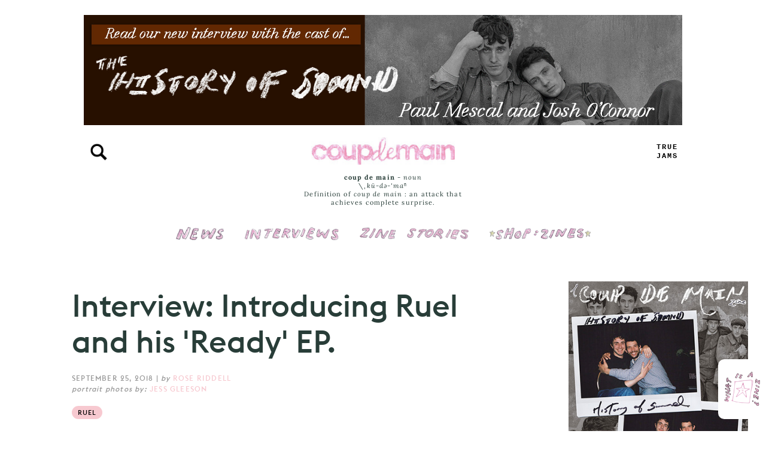

--- FILE ---
content_type: text/html; charset=UTF-8
request_url: https://www.coupdemainmagazine.com/ruel/14861
body_size: 12826
content:
<!DOCTYPE html>
<html lang="en" dir="ltr" prefix="og: https://ogp.me/ns#">
  <head>
    <meta charset="utf-8" />
<script>var _paq = _paq || [];(function(){var u=(("https:" == document.location.protocol) ? "https://analytics.coupdemainmagazine.com/" : "http://analytics.coupdemainmagazine.com/");_paq.push(["setSiteId", "1"]);_paq.push(["setTrackerUrl", u+"matomo.php"]);_paq.push(["setDoNotTrack", 1]);if (!window.matomo_search_results_active) {_paq.push(["trackPageView"]);}_paq.push(["setIgnoreClasses", ["no-tracking","colorbox"]]);_paq.push(["enableLinkTracking"]);var d=document,g=d.createElement("script"),s=d.getElementsByTagName("script")[0];g.type="text/javascript";g.defer=true;g.async=true;g.src=u+"matomo.js";s.parentNode.insertBefore(g,s);})();</script>
<meta name="description" content="Having already sold-out his debut New Zealand show next month, it’s fair to say that Australian singer Ruel has captured people’s attention. His six-track ‘Ready’ EP, released in June of this year, showcases the talents of the young up-and-comer, with standout tracks ‘Dazed &amp; Confused’ and ‘Younger’ a look into his immense songwriting abilities, which are likely to only continue to get better and better. We spoke with Ruel in Sydney about the release of his ‘Ready’ EP, and what else he has planned for 2018…" />
<meta name="keywords" content="Coup De Main, Coup De Main Magazine, New Zealand Magazine, Music Magazine, Music, Pop-Culture, CDM, Fashion, Films, TV, Movies, Photography, Interviews, Books, TV, Arts, Blogs" />
<link rel="shortlink" href="https://cpdmn.com" />
<link rel="canonical" href="https://www.coupdemainmagazine.com/ruel/14861" />
<link rel="image_src" href="https://www.coupdemainmagazine.com/sites/default/files/styles/large_square/public/article/14861/hero-14861-178149739.jpg?itok=G6Ka2ZQ_" />
<meta name="rights" content="Coup De Main © 2009-2025 - All Rights Reserved. Unauthorised reproduction of any part/images/articles/content of this site is prohibited by law. All images and content © 2009-2025." />
<meta name="referrer" content="no-referrer" />
<link rel="icon" href="https://coupdemainmagazine.com/sites/default/files/icons/favicon.ico" />
<link rel="mask-icon" href="https://coupdemainmagazine.com/sites/default/files/icons/mask-icon.svg" color="#ffffff" />
<link rel="icon" sizes="16x16" href="https://coupdemainmagazine.com/sites/default/files/icons/cdm-16x16.png" />
<link rel="icon" sizes="32x32" href="https://coupdemainmagazine.com/sites/default/files/icons/cdm-32x32.png" />
<link rel="icon" sizes="96x96" href="https://coupdemainmagazine.com/sites/default/files/icons/cdm-96x96.png" />
<link rel="icon" sizes="192x192" href="https://coupdemainmagazine.com/sites/default/files/icons/cdm-192x192.png" />
<link rel="apple-touch-icon" href="https://coupdemainmagazine.com/sites/default/files/icons/cdm-60x60.png" />
<link rel="apple-touch-icon" sizes="72x72" href="https://coupdemainmagazine.com/sites/default/files/icons/cdm-72x72.png" />
<link rel="apple-touch-icon" sizes="76x76" href="https://coupdemainmagazine.com/sites/default/files/icons/cdm-76x76.png" />
<link rel="apple-touch-icon" sizes="114x114" href="https://coupdemainmagazine.com/sites/default/files/icons/cdm-114x114.png" />
<link rel="apple-touch-icon" sizes="120x120" href="https://coupdemainmagazine.com/sites/default/files/icons/cdm-120x120.png" />
<link rel="apple-touch-icon" sizes="144x144" href="https://coupdemainmagazine.com/sites/default/files/icons/cdm-144x144.png" />
<link rel="apple-touch-icon" sizes="152x152" href="https://coupdemainmagazine.com/sites/default/files/icons/cdm-152x152.png" />
<link rel="apple-touch-icon" sizes="180x180" href="https://coupdemainmagazine.com/sites/default/files/icons/cdm-180x180.png" />
<link rel="apple-touch-icon-precomposed" href="https://coupdemainmagazine.com/sites/default/files/icons/cdm-57x57.png" />
<link rel="apple-touch-icon-precomposed" sizes="72x72" href="https://coupdemainmagazine.com/sites/default/files/icons/cdm-72x72.png" />
<link rel="apple-touch-icon-precomposed" sizes="76x76" href="https://coupdemainmagazine.com/sites/default/files/icons/cdm-76x76.png" />
<link rel="apple-touch-icon-precomposed" sizes="114x114" href="https://coupdemainmagazine.com/sites/default/files/icons/cdm-114x114.png" />
<link rel="apple-touch-icon-precomposed" sizes="120x120" href="https://coupdemainmagazine.com/sites/default/files/icons/cdm-120x120.png" />
<link rel="apple-touch-icon-precomposed" sizes="144x144" href="https://coupdemainmagazine.com/sites/default/files/icons/cdm-114x114.png" />
<link rel="apple-touch-icon-precomposed" sizes="152x152" href="https://coupdemainmagazine.com/sites/default/files/icons/cdm-152x152.png" />
<link rel="apple-touch-icon-precomposed" sizes="180x180" href="https://coupdemainmagazine.com/sites/default/files/icons/cdm-180x180.png" />
<meta property="og:site_name" content="Coup de Main Magazine" />
<meta property="og:type" content="Article" />
<meta property="og:url" content="https://www.coupdemainmagazine.com/ruel/14861" />
<meta property="og:title" content="Interview: Introducing Ruel and his &#039;Ready&#039; EP." />
<meta property="og:image" content="https://www.coupdemainmagazine.com/sites/default/files/styles/large_square/public/article/14861/hero-14861-178149739.jpg?itok=G6Ka2ZQ_" />
<meta property="og:image:url" content="https://www.coupdemainmagazine.com/sites/default/files/styles/large_square/public/article/14861/hero-14861-178149739.jpg?itok=G6Ka2ZQ_" />
<meta property="og:image:secure_url" content="https://www.coupdemainmagazine.com/sites/default/files/styles/large_square/public/article/14861/hero-14861-178149739.jpg?itok=G6Ka2ZQ_" />
<meta property="og:image:type" content="image/jpeg" />
<meta property="og:image:width" content="900" />
<meta property="og:image:height" content="900" />
<meta property="og:updated_time" content="2020-09-03T11:20:49+1200" />
<meta property="article:publisher" content="https://www.facebook.com/coupdemainmag" />
<meta name="twitter:card" content="summary_large_image" />
<meta name="twitter:site" content="@coupdemain" />
<meta name="twitter:title" content="Interview: Introducing Ruel and his &#039;Ready&#039; EP." />
<meta name="twitter:site:id" content="21392223" />
<meta name="twitter:image" content="https://www.coupdemainmagazine.com/sites/default/files/styles/large_square/public/article/14861/hero-14861-178149739.jpg?itok=G6Ka2ZQ_" />
<meta name="viewport" content="width=device-width, initial-scale=1.0, minimum-scale=1.0, maximum-scale=1.0" />
<meta name="Generator" content="Drupal 10 (https://www.drupal.org)" />
<meta name="MobileOptimized" content="width" />
<meta name="HandheldFriendly" content="true" />
<link rel="prev" href="/tv-news/14855" />
<link rel="next" href="/new-music/14837" />

    <title>Interview: Introducing Ruel and his &#039;Ready&#039; EP. | Coup de Main Magazine</title>
    <link rel="stylesheet" media="all" href="/core/modules/system/css/components/align.module.css?t1atew" />
<link rel="stylesheet" media="all" href="/core/modules/system/css/components/fieldgroup.module.css?t1atew" />
<link rel="stylesheet" media="all" href="/core/modules/system/css/components/container-inline.module.css?t1atew" />
<link rel="stylesheet" media="all" href="/core/modules/system/css/components/clearfix.module.css?t1atew" />
<link rel="stylesheet" media="all" href="/core/modules/system/css/components/details.module.css?t1atew" />
<link rel="stylesheet" media="all" href="/core/modules/system/css/components/hidden.module.css?t1atew" />
<link rel="stylesheet" media="all" href="/core/modules/system/css/components/item-list.module.css?t1atew" />
<link rel="stylesheet" media="all" href="/core/modules/system/css/components/js.module.css?t1atew" />
<link rel="stylesheet" media="all" href="/core/modules/system/css/components/nowrap.module.css?t1atew" />
<link rel="stylesheet" media="all" href="/core/modules/system/css/components/position-container.module.css?t1atew" />
<link rel="stylesheet" media="all" href="/core/modules/system/css/components/reset-appearance.module.css?t1atew" />
<link rel="stylesheet" media="all" href="/core/modules/system/css/components/resize.module.css?t1atew" />
<link rel="stylesheet" media="all" href="/core/modules/system/css/components/system-status-counter.css?t1atew" />
<link rel="stylesheet" media="all" href="/core/modules/system/css/components/system-status-report-counters.css?t1atew" />
<link rel="stylesheet" media="all" href="/core/modules/system/css/components/system-status-report-general-info.css?t1atew" />
<link rel="stylesheet" media="all" href="/core/modules/system/css/components/tablesort.module.css?t1atew" />
<link rel="stylesheet" media="all" href="/modules/contrib/flippy/css/flippy.css?t1atew" />
<link rel="stylesheet" media="all" href="/core/modules/views/css/views.module.css?t1atew" />
<link rel="stylesheet" media="all" href="/themes/coup/css/base/base.css?t1atew" />
<link rel="stylesheet" media="all" href="/themes/coup/css/base/fonts.css?t1atew" />
<link rel="stylesheet" media="all" href="/themes/coup/css/base/forms.css?t1atew" />
<link rel="stylesheet" media="all" href="/themes/coup/css/base/print.css?t1atew" />
<link rel="stylesheet" media="all" href="/themes/coup/css/layout/layout.css?t1atew" />
<link rel="stylesheet" media="all" href="/themes/coup/css/layout/layout-footer.css?t1atew" />
<link rel="stylesheet" media="all" href="/themes/coup/css/layout/article.css?t1atew" />
<link rel="stylesheet" media="all" href="/themes/coup/css/components/masthead.css?t1atew" />
<link rel="stylesheet" media="all" href="/themes/coup/css/components/takeover.css?t1atew" />

    
  </head>
  <body class="node type-article">
        <a href="#main-content" class="visually-hidden focusable">
      Skip to main content
    </a>
    
      <div class="dialog-off-canvas-main-canvas" data-off-canvas-main-canvas>
    
<main role="main">
    <div id="wrapper" class="layout-container">
        
                    <section role="banner" id="masthead" class="masthead">
                  <div>
    <div class="views-element-container" id="block-masthead-banner">
  
    
      <div><div class="js-view-dom-id-f86bf1cc7d654cc5b86bd1b22d1e22d80cec00b5c6e484d42941b42d3d02cfff">
  
  
  

  
  
  

      <div class="views-row"><div data-history-node-id="20230">
    
            <div>  <a href="https://coupdemainmagazine.com/the-history-of-sound/20229" target="_blank"><img loading="lazy" src="/sites/default/files/masthead/masthead-443489970.jpg" width="1900" height="350" alt="Paul Mescal Josh O&#039;Connor" />
</a>
</div>
      
</div>
</div>

    

  
  

  
  
</div>
</div>

  </div>

  </div>

            </section>
                <header id="main-header" class="main-header">
            <div id="main-utils">
                <div class="contain">
                    <button id="main-utilBtn" class="utilBtn open-over" title="Menu and Search"></button>
                </div>
            </div>
            <div id="main-media">
                <div class="contain">
                    <button id="main-spotsBtn" class="spotsBtn open-over" title="COUP DE MAIN'S TRUE JAMS">PLAYLIST</button>
                </div>
            </div>
              <div>
    <div id="block-coup-site-branding">
  
    
  <div class="lockup">
            <div id="main-logo">
            <a href="/" rel="home">
                <img src="/sites/default/files/cdm-pink.png" alt="Home" fetchpriority="high" />
            </a>
        </div>
                    <div class="slogan">
            <span class="slo-bold">coup de main</span> - <span class="slo-it">noun</span><br />\ˌ<span class="slo-it">kü-də-ˈmaⁿ</span><br />Definition of <span class="slo-it">coup de main</span> : an attack that achieves complete surprise.</span>
        </div>
    </div>
</div>
<nav role="navigation" aria-labelledby="block-coup-main-menu-menu" id="block-coup-main-menu">
            
  <h2 class="visually-hidden" id="block-coup-main-menu-menu">Main navigation</h2>
  

        
              <ul>
              <li>
        <a href="/news" class="menu news" data-drupal-link-system-path="taxonomy/term/8">News</a>
              </li>
          <li>
        <a href="/interviews" class="menu interviews" data-drupal-link-system-path="taxonomy/term/4">Interviews</a>
              </li>
          <li>
        <a href="/covers" class="menu covers" data-drupal-link-system-path="taxonomy/term/7130">Cover Stories</a>
              </li>
          <li>
        <a href="/zines" class="menu shop" data-drupal-link-system-path="zines">Shop: Zines</a>
              </li>
        </ul>
  


  </nav>

  </div>

        </header>
        <section id="leader" class="leader">
            
        </section> 

        <a id="main-content" tabindex="-1"></a>        
        <section id="first-content" class="first-content contents">
            <div class="layout-content">
                <article id="article">    <div data-drupal-messages-fallback class="hidden"></div>
<div id="block-coup-page-title">
  
    
      
  <h1>
<span>Interview: Introducing Ruel and his &#039;Ready&#039; EP.</span>
</h1>


  </div>
<div class="views-element-container" id="block-article-meta">
  
    
      <div><div class="js-view-dom-id-c01ebd66f55180405c96614ec5c6904486cfd0347776d69598302be2e09f0d43">
  
  
  

  
  
  

      <div class="views-row"><div class="views-field views-field-nothing"><span class="field-content article-meta"><time datetime="2018-09-25T09:50:55+12:00" title="September 25, 2018">September 25, 2018</time>
 | <em>by</em> <a href="/user/13" hreflang="en">Rose Riddell</a></span></div><div class="views-field views-field-field-photo-link"><div class="field-content article-credit"><span class="intro">Portrait photos by: </span><span class="artisan"><a href="https://www.instagram.com/jessgleeson" target="_blank">Jess Gleeson</a></span></div></div><div class="views-field views-field-field-article-tags"><div class="field-content"><ul><li><a href="/ruel" hreflang="en">Ruel</a></li></ul></div></div></div>

    

  
  

  
  
</div>
</div>

  </div>
<div class="views-element-container" id="block-article-hero-block">
  
    
      <div><div class="js-view-dom-id-f15fcc398ed948d7e6edd23c8a3a93f4550cf7284d530779444a2144e9a0d8c2">
  
  
  

  
  
  

      <div class="views-row"><div class="views-field views-field-field-hero-image"><div class="field-content">  <img loading="lazy" src="/sites/default/files/article/14861/hero-14861-178149739.jpg" width="600" height="400" alt="" />

</div></div></div>

    

  
  

  
  
</div>
</div>

  </div>
<div id="block-coup-content">
  
    
      <article data-history-node-id="14861">

  
    

  
  <div>
    
            <div class="article-content"><p>Having already sold-out his debut New Zealand show next month, it’s fair to say that Australian singer Ruel has captured people’s attention. His six-track <em>‘Ready’</em> EP, released in June of this year, showcases the talents of the young up-and-comer, with standout tracks <em>‘Dazed &amp; Confused’</em> and <em>‘Younger’ </em>a look into his immense songwriting abilities, which are likely to only continue to get better and better.</p>

<p>We spoke with Ruel in Sydney about the release of his <em>‘Ready’</em> EP, and what else he has planned for 2018…</p>

<blockquote>
	<p>The thing that touches my heart the most is when I see fans and they say, ‘I could relate to this song so much and it helped me through this.’ That’s just the best feeling in the world, so that’s what I want to do.</p>
</blockquote>

<p><img alt class="image-full_width" height="659" src="/sites/default/files/styles/full_width/public/article/14861/img-14861-815493894.jpg?itok=DF3-F4Ko" width="600" loading="lazy"></p>

<p><em><strong>COUP DE MAIN: We love your ‘Ready’ EP! In 'Younger' you reflect on a friendship that changed a lot over time for you, do you think that friendships require just as much effort and work as any other relationship, romantic or with your family, to keep in your life?</strong></em><br>
	<strong>RUEL: </strong>Thank you, so much. I guess so, I feel like for certain friendships when you’re this age or my age or younger, I just feel like when you’re growing, people find different interests. You just grow apart naturally, it doesn’t have to be one particular thing that pulls it apart, but I guess it’s all about growing, instead of the strength you need to put into the relationship.</p>

<p><em><strong>CDM: You say, "I've been trying hard enough to be a better friend." At what point does it become impossible to keep holding onto a friendship if the other person isn't putting the same amount of effort back in?</strong></em><br>
	<strong>RUEL:</strong> I guess when there’s a point where one person is actually trying to get in touch and trying to make things work again, and the other person is resisting. I think that’s the point where I feel like it’s just not gonna work out and you just gotta accept that you’re parting ways. It’s sad, but I guess it’s reality.</p>

<p><em><strong>CDM: What qualities do you find important in friendship?</strong></em><br>
	<strong>RUEL: </strong>Trust is one huge one obviously, and always having each other’s back, and actually feeling good and safe around them. If you’re gonna feel on edge, it’s not a great friendship I guess.</p>

<p><img alt class="image-full_width" height="288" src="/sites/default/files/styles/full_width/public/article/14861/img-14861-573408298.jpg?itok=_4FKCwAn" width="600" loading="lazy"></p>

<p><em><strong>CDM: Do you have a song from ‘Ready’ which you feel is most representative of Ruel at the moment? Or a song you like playing live the most at the moment?</strong></em><br>
	<strong>RUEL: </strong>I feel like the whole EP is such a variety of songs and genres that I’m really into, so I feel like all of them just kind of represent me as one... Because I don’t want to be pigeonholed in one genre, I want to explore every type of music before I choose what my particular sound is. So I feel like there’s not one particular song that can pinpoint what I am, I guess. The one that I always get really emotional to, is probably <em>‘Say’</em>. Every time I do that live people get their phone-lights out, and I see the crowd reacting and then I start reacting, and it just makes a special moment. That song is very fun to sing and to emote to.</p>

<p><em><strong>CDM: What else do you have planned for 2018 so far?</strong></em><br>
	<strong>RUEL:</strong> I’m going to Japan next month which I’m super, super excited for. I’m doing Summer Sonic Festival over there. The line-up is crazy. So, Chance The Rapper is headlining. Billie Eilish. Rex Orange County - he's so cool, I can’t wait, I still remember Coachella, it was sick, it was so good, I gotta see him again. I haven’t seen Billie Eilish live either, she’s doing super well.</p>

<p><img alt class="image-full_width" height="400" src="/sites/default/files/styles/full_width/public/article/14861/img-14861-1390969695.jpg?itok=bOgHmtrL" width="600" loading="lazy"></p>

<p><em><strong>CDM: At what age did you write your very first song ever, and what was it about?</strong></em><br>
	<strong>RUEL:</strong> I wrote shitty one verses when I was like eight, about nothing. But the first proper song I wrote was when I was about twelve, and it was <em>‘Don’t Tell Me’</em>. That song came from a dinner conversation with my parents and my two older sisters about a girl I liked at the time. They were just saying, <em>‘Ruel, you’re way too young to worry about that sort of stuff, you have no idea what you’re talking about.’ </em>At the time that angered me and I talked to my Dad about it, and I wrote some lyrics down, a chorus, and kind of got like a whole thing fleshed out.</p>

<p><em><strong>CDM: How does your songwriting process work?</strong></em><br>
	<strong>RUEL: </strong>I feel like it’s changing. I’m kind of finding out what works for me best, still. I’ve done a lot of sessions where it’s just me writing in a room with a producer I’ve never met before and he doesn't write lyrics, so I’m there doing the lyrics. It all starts with a theme, it all has to come from an experience in my daily life and just exaggerated the shit out of to make it interesting. I feel like I’m still trying to figure out what works best for me and trying to find co-writers that I click with best. So it’s still in that stage. I way prefer [writing] based on something from myself, because or else I feel like I just can’t relate to it as much. I feel like when there’s no emotion behind the song, the soul and the feeling behind it gets lost.</p>

<p><img alt class="image-full_width" height="626" src="/sites/default/files/styles/full_width/public/article/14861/img-14861-1874681248.jpg?itok=JPb0ptBw" width="600" loading="lazy"></p>

<p><em><strong>CDM: What was it like co-writing 'Not Thinkin' Bout You' with Tobias Jesso Jr.?</strong></em><br>
	<strong>RUEL: </strong>That was sick. That was a really weird session actually, because we accidentally triple-booked it, there was like seven more people in there than there needed to be. It was a really small room with a lot of people. We didn’t cancel two people that we needed to and they just rocked up at the same time. All of the cars just pulled into the driveway and it was like, <em>‘We can’t really send anyone home…’</em> They all just knew each other and we thought, <em>‘Hey, this will be fun.’</em> So we all just went in the studio, and I don’t know, it just popped. We talked for ages and then it was like,<em> ‘Okay, we should probably get around to writing a song.’ </em>Tobias came up with this melody and we just found these lyrics, and it was cool. It just flowed, it wasn’t really coming from anywhere, it just came out really quick.</p>

<p><em><strong>CDM: What do you hope for people to take away from listening to your music?</strong></em><br>
	<strong>RUEL:</strong> I want them to just interpret it in any way they want to. I don’t feel like they need to see it as anything, I don’t want to be pigeonholed into any kind of field or genre. I want people to try and relate to it, because I try to make the songs as universal as possible. So they could happen to anyone, or in any sort of way. The thing that touches my heart the most is when I see fans and they say, ‘I could relate to this song so much and it helped me through this.’ That’s just the best feeling in the world, so that’s what I want to do.</p>

<p><img alt class="image-full_width" height="288" src="/sites/default/files/styles/full_width/public/article/14861/img-14861-1481447626.jpg?itok=G6shgJJJ" width="600" loading="lazy"></p>

<p><em><strong>CDM: If R.U.E.L. were an acronym, what would each letter stand for?</strong></em><br>
	<strong>RUEL:</strong><br>
	Riff<br>
	Until<br>
	Everyone<br>
	Listens</p>

<p><em><strong>CDM: When are you going to come play a show in New Zealand?</strong></em><br>
	<strong>RUEL:</strong> I’m hoping to get there by the end of this year. I’m going to do a three-day tour in the last month. I did one in Melbourne and one in Sydney at The Metro. I’m doing one all around Australia and will hopefully get there in New Zealand, we might do a little poll on Instagram and see how many people would come. I really wanna come back there. I come back pretty much every two years. My Dad grew up there and pretty much his whole family lives there, so we always go see them. I go to Queenstown all the time and that’s probably like my second favourite place on Earth. It’s so great, it feels like a different planet.</p>

<p><em><strong>CDM: If you could steal one thing without consequence what would it be?</strong></em><br>
	<strong>RUEL:</strong> Steal one thing without consequence... ummm... money?<em> &lt;laughs&gt;</em> That's boring. I’m not really a gamer but I kind of want to get into it because all my friends are into it and they all talk about it. They all want PC’s, so probably a PC so I could put it in my room and watch movies and play games in my room. They’re so expensive, they’re like insanely expensive, like thousands of dollars.</p>

<p><em><strong>CDM: If you were a country, what would be your national anthem?</strong></em><br>
	<strong>RUEL:</strong> Oh! I’m gonna look through my phone, there’s this one song I’m thinking of... <em>‘Busy Earnin'</em> by Jungle. That would be such a sick anthem.</p>

<p><em>Ruel’s ‘Ready’ EP is out now - click <strong><a href="https://itunes.apple.com/nz/album/ready-ep/1389656789" target="_blank">here</a></strong> to purchase.</em></p>

<p><em>Watch the ‘Younger’ music video below…</em></p>

<div class="embeddedContent oembed-provider- oembed-provider-youtube" data-oembed="https://www.youtube.com/watch?v=r90FuOuqE60" data-oembed_provider="youtube" data-resizetype="noresize"><iframe allowfullscreen="true" allowscriptaccess="always" frameborder="0" height="349" scrolling="no" src="//www.youtube.com/embed/r90FuOuqE60?wmode=transparent&amp;jqoemcache=g65HX" style width="425"></iframe></div>

<p>&nbsp;</p>
</div>
      
  </div>

</article>

  </div>
<div class="views-element-container" id="block-social-sharing-block">
  
      <h2>Share this:</h2>
    
      <div><div class="js-view-dom-id-d985afb7b96d8cd83e15cc33bbe0e52d08ab7ff01d1d98201306c1efa8c06c57">
  
  
  

  
  
  

      <div class="views-row"><div class="views-field views-field-nothing-1"><span class="field-content"><a href="https://www.facebook.com/sharer/sharer.php?u=https%3A//www.coupdemainmagazine.com/ruel/14861" title="Share this on Facebook" class="social-fb" rel="nofollow" target="_blank">Share on Facebook</a></span></div><div class="views-field views-field-nothing-2"><span class="field-content"><a href="https://twitter.com/intent/tweet?url=https%3A//www.coupdemainmagazine.com/ruel/14861&amp;text=Interview%3A%20Introducing%20Ruel%20and%20his%20%27Ready%27%20EP.&amp;via=coupdemain" title="Share this on X" class="social-tweet" rel="nofollow" target="_blank">Share on X</a></span></div><div class="views-field views-field-nothing-3"><span class="field-content"><a href="https://pinterest.com/pin/create/button/?url=https%3A//www.coupdemainmagazine.com/sites/default/files/article/14861/hero-14861-178149739.jpg&amp;media=Interview%3A%20Introducing%20Ruel%20and%20his%20%27Ready%27%20EP.&amp;description=Having%20already%20sold-out%20his%20debut%20New%20Zealand%20show%20next%20month%2C%20it%E2%80%99s%20fair%20to%20say%20that%20Australian%E2%80%A6" title="Pin this image on Pinterest" class="social-pin" rel="nofollow" target="_blank">Pin on Pinterest</a></span></div><div class="views-field views-field-nothing-4"><span class="field-content"><a href="https://tumblr.com/widgets/share/tool?canonicalUrl=https%3A//www.coupdemainmagazine.com/ruel/14861" title="Share this on Tumblr" class="social-tumblr" rel="nofollow" target="_blank">Share on Tumblr</a></span></div><div class="views-field views-field-nothing-5"><span class="field-content"><a href="mailto:?subject=Interview: Introducing Ruel and his &#039;Ready&#039; EP.&amp;body=Check%20this%20out%3A%20https://www.coupdemainmagazine.com/ruel/14861" title="Share this via email" class="social-email views-ajax-processed-processed" rel="nofollow" target="_blank">Send via Email</a></span></div></div>

    

  
  

  
  
</div>
</div>

  </div>
<div class="views-element-container" id="block-more-category-link">
  
    
      <div><div class="js-view-dom-id-a65c67a825c18b9d3d1651658e2852dcdd5a270b6ad7ac8f3368d27b8f5f3fc3">
  
  
  

  
  
  

      <div class="views-row"><div class="views-field views-field-view-taxonomy-term"><span class="field-content"><a href="/ruel" hreflang="en">  <img loading="lazy" src="/sites/default/files/styles/medium/public/artists/ruel.jpg.webp?itok=QJV8yKjn" width="220" height="220" alt="" />


Ruel</a></span></div></div>

    

  
  

  
  
</div>
</div>

  </div>
<div id="block-coup-flippyblock">
  
    
      <ul class="flippy">
        <li class="flippy-next">
        <span class="direction">slightly newer</span>
        <a class="flippy-link next" href="/new-music/14837">
            <span>Interview: Cailin Russo on the debut RUSSO EP, &#039;House With A Pool&#039;.</span>
            <span class="flippy-img"><img src="https://www.coupdemainmagazine.com/sites/default/files/styles/flippy/public/article/14837/hero-14837-10612367.jpg?itok=QYCgvL0w" /></span>
        </a>
    </li>
          <li class="flippy-previous">
        <span class="direction">slightly older</span>
        <a class="flippy-link previous" href="/tv-news/14855">
            <span>Interview: Anne Winters on &#039;Grand Hotel&#039;, &#039;13 Reasons Why&#039;, and &#039;Night School&#039;.</span>
            <span class="flippy-img"><img src="https://www.coupdemainmagazine.com/sites/default/files/styles/flippy/public/article/14855/hero-14855-1407001008.jpg?itok=OXf7qMcD" /></span>
        </a>
    </li>    
    </ul>

  </div>

</article>
                <section id="article-sidebar">  <div>
    <div class="views-element-container" id="block-article-takeover-banner">
  
    
      <div><div class="js-view-dom-id-a84b23a80914ae5c17231036f2e2d9d1cc9f917da69df0f53c9d1d65eaabdf8d">
  
  
  

  
  
  

      <div class="views-row"><div data-history-node-id="20231">
    
            <div>  <a href="https://coupdemain.shop/" target="_blank"><img loading="lazy" src="/sites/default/files/takeover/takeover-right-20231.jpg" width="350" height="1680" alt="Josh O&#039;Connor Paul Mescal" />
</a>
</div>
      
</div>
</div>

    

  
  

  
  
</div>
</div>

  </div>

  </div>
</section>
                
            </div>
        </section>
        <section id="second-content" class="second-content contents">
            <div class="layout-content">
                <div class="second-main">
                      <div>
    <div class="views-element-container" id="block-related-articles">
  
      <h2>Related Articles</h2>
    
      <div><div class="js-view-dom-id-8ed6c1481bfdb737968b7d86308cc7b7bd61adaa6d2bf56f29eaa933e9be927c">
  
  
  

  
  
  

  <div class="item-list">
  
  <ul>

          <li class="row-1"><div class="views-field views-field-title"><span class="field-content"><a href="/ryan-beatty/19522"><img loading="lazy" src="/sites/default/files/styles/popular_pics_scaler/public/article/19522/hero-19522-1395237096.jpg?itok=Lk9LF5Oy" width="600" height="469" alt="" /><div class="related"><span class="related-cat">News</span><span class="related-title">The Best Songs Of 2023.</span></div></a></span></div></li>
          <li class="row-2"><div class="views-field views-field-title"><span class="field-content"><a href="/against-the-current/13571"><img loading="lazy" src="/sites/default/files/styles/popular_pics_scaler/public/article/13571/hero-13571-76977358.jpg?itok=g0qyf1Ar" width="600" height="400" alt="" /><div class="related"><span class="related-cat">Interviews</span><span class="related-title">Interview: Against The Current’s Chrissy Costanza on their sophomore album and the importance of safe spaces at live shows.</span></div></a></span></div></li>
          <li class="row-3"><div class="views-field views-field-title"><span class="field-content"><a href="/the-1975/16591"><img loading="lazy" src="/sites/default/files/styles/popular_pics_scaler/public/article/16591/hero-16591-437742077.jpg?itok=4U181FE8" width="600" height="400" alt="" /><div class="related"><span class="related-cat">News</span><span class="related-title">Must-listen: The 1975&#039;s new song &#039;If You&#039;re Too Shy (Let Me Know)&#039;.</span></div></a></span></div></li>
          <li class="row-4"><div class="views-field views-field-title"><span class="field-content"><a href="/nz-on-air/11366"><img loading="lazy" src="/sites/default/files/styles/popular_pics_scaler/public/article/11366/hero-11366-998984506.jpg?itok=10aBBl2O" width="600" height="251" alt="" /><div class="related"><span class="related-cat">News</span><span class="related-title">CDM Premiere: Kittens Of The Internet - &#039;Bitter&#039; music video.</span></div></a></span></div></li>
          <li class="row-5"><div class="views-field views-field-title"><span class="field-content"><a href="/mk-gee/19934"><img loading="lazy" src="/sites/default/files/styles/popular_pics_scaler/public/article/19934/hero-19934-343907109.jpg?itok=QzaAhiEk" width="600" height="425" alt="" /><div class="related"><span class="related-cat">News</span><span class="related-title">The Best Songs Of 2024.</span></div></a></span></div></li>
          <li class="row-6"><div class="views-field views-field-title"><span class="field-content"><a href="/lova/14097"><img loading="lazy" src="/sites/default/files/styles/popular_pics_scaler/public/article/14097/hero-14097-1208788919.jpg?itok=1qZof_yE" width="600" height="375" alt="" /><div class="related"><span class="related-cat">News</span><span class="related-title">Introducing: LOVA - &#039;Insecurities&#039;.</span></div></a></span></div></li>
    
  </ul>

</div>

    

  
  

  
  
</div>
</div>

  </div>

  </div>

                </div>
            </div>
        </section>

            <footer id="footer-final" role="contentinfo">
            <section id="footer-final" class="footer-final">
                  <div>
    <div id="block-coup-sociallinks">
  
    
      
            <div><ul class="social-nav"><li class="social fb"><a href="https://www.facebook.com/coupdemainmag" target="_blank" title="Visit Coup De Main Magazine on Facebook"><em><i aria-hidden="true"><svg height="1792" viewBox="0 0 1792 1792" width="1792"><path d="m1343 12v264h-157q-86 0-116 36t-30 108v189h293l-39 296h-254v759h-306v-759h-255v-296h255v-218q0-186 104-288.5t277-102.5q147 0 228 12z" /></svg></i></em></a></li><li><a href="https://www.youtube.com/coupdemainmagazine" target="_blank" title="Visit Coup De Main Magazine on YouTube"><em><i class="fa fa-youtube-play" aria-hidden="true"><svg height="1792" viewBox="0 0 1792 1792" width="1792"><path d="m711 1128 484-250-484-253zm185-862q168 0 324.5 4.5t229.5 9.5l73 4q1 0 17 1.5t23 3 23.5 4.5 28.5 8 28 13 31 19.5 29 26.5q6 6 15.5 18.5t29 58.5 26.5 101q8 64 12.5 136.5t5.5 113.5v176q1 145-18 290-7 55-25 99.5t-32 61.5l-14 17q-14 15-29 26.5t-31 19-28 12.5-28.5 8-24 4.5-23 3-16.5 1.5q-251 19-627 19-207-2-359.5-6.5t-200.5-7.5l-49-4-36-4q-36-5-54.5-10t-51-21-56.5-41q-6-6-15.5-18.5t-29-58.5-26.5-101q-8-64-12.5-136.5t-5.5-113.5v-176q-1-145 18-290 7-55 25-99.5t32-61.5l14-17q14-15 29-26.5t31-19.5 28-13 28.5-8 23.5-4.5 23-3 17-1.5q251-18 627-18z" /></svg></i></em></a></li><li class="social insta"><a href="https://www.instagram.com/coupdemain" target="_blank" title="Visit Coup De Main Magazine on Instagram"><em><i aria-hidden="true"><svg width="1792" height="1792" viewBox="0 0 1792 1792"><path d="M1152 896q0-106-75-181t-181-75-181 75-75 181 75 181 181 75 181-75 75-181zm138 0q0 164-115 279t-279 115-279-115-115-279 115-279 279-115 279 115 115 279zm108-410q0 38-27 65t-65 27-65-27-27-65 27-65 65-27 65 27 27 65zM896 266l-76.5-.5q-69.5-.5-105.5 0t-96.5 3-103 10T443 297q-50 20-88 58t-58 88q-11 29-18.5 71.5t-10 103-3 96.5 0 105.5.5 76.5-.5 76.5 0 105.5 3 96.5 10 103T297 1349q20 50 58 88t88 58q29 11 71.5 18.5t103 10 96.5 3 105.5 0 76.5-.5 76.5.5 105.5 0 96.5-3 103-10 71.5-18.5q50-20 88-58t58-88q11-29 18.5-71.5t10-103 3-96.5 0-105.5-.5-76.5.5-76.5 0-105.5-3-96.5-10-103T1495 443q-20-50-58-88t-88-58q-29-11-71.5-18.5t-103-10-96.5-3-105.5 0-76.5.5zm768 630q0 229-5 317-10 208-124 322t-322 124q-88 5-317 5t-317-5q-208-10-322-124t-124-322q-5-88-5-317t5-317q10-208 124-322t322-124q88-5 317-5t317 5q208 10 322 124t124 322q5 88 5 317z" /></svg></i></em></a></li><li class="social tiktok"><a href="https://www.tiktok.com/@coupdemain" target="_blank" title="Visit Coup De Main Magazine on TikTok"><em><i aria-hidden="true"><svg viewBox="0 0 448 512" id="IconChangeColor" height="200" width="200"><!--!Font Awesome Free 6.5.1 by @fontawesome - https://fontawesome.com License - https://fontawesome.com/license/free Copyright 2024 Fonticons, Inc.--><path d="M448 209.9a210.1 210.1 0 0 1 -122.8-39.3V349.4A162.6 162.6 0 1 1 185 188.3V278.2a74.6 74.6 0 1 0 52.2 71.2V0l88 0a121.2 121.2 0 0 0 1.9 22.2h0A122.2 122.2 0 0 0 381 102.4a121.4 121.4 0 0 0 67 20.1z" id="mainIconPathAttribute" /></svg></i></em></a></li><li class="social tweet"><a href="https://www.twitter.com/coupdemain" target="_blank" title="Visit Coup De Main Magazine on Twitter"><em><i aria-hidden="true"><svg height="1792" viewBox="0 0 1792 1792" width="1792"><path d="m1684 408q-67 98-162 167 1 14 1 42 0 130-38 259.5t-115.5 248.5-184.5 210.5-258 146-323 54.5q-271 0-496-145 35 4 78 4 225 0 401-138-105-2-188-64.5t-114-159.5q33 5 61 5 43 0 85-11-112-23-185.5-111.5t-73.5-205.5v-4q68 38 146 41-66-44-105-115t-39-154q0-88 44-163 121 149 294.5 238.5t371.5 99.5q-8-38-8-74 0-134 94.5-228.5t228.5-94.5q140 0 236 102 109-21 205-78-37 115-142 178 93-10 186-50z" /></svg></i></em></a></li><li class="social tumblr"><a href="http://coupdemain.tumblr.com" target="_blank" title="Visit Coup De Main Magazine on Tumblr"><em><i aria-hidden="true"><svg height="1792" viewBox="0 0 1792 1792" width="1792"><path d="m1328 1329 80 237q-23 35-111 66t-177 32q-104 2-190.5-26t-142.5-74-95-106-55.5-120-16.5-118v-544h-168v-215q72-26 129-69.5t91-90 58-102 34-99 15-88.5q1-5 4.5-8.5t7.5-3.5h244v424h333v252h-334v518q0 30 6.5 56t22.5 52.5 49.5 41.5 81.5 14q78-2 134-29z" /></svg></i></em></a></li><li class="social newsletter"><a href="http://eepurl.com/b4yeOP" target="_blank" title="Sign up for Coup De Main Newsletters"><em><i aria-hidden="true"><svg height="1792" viewBox="0 0 1792 1792" width="1792"><path d="m1664 1504v-768q-32 36-69 66-268 206-426 338-51 43-83 67t-86.5 48.5-102.5 24.5h-2q-48 0-102.5-24.5t-86.5-48.5-83-67q-158-132-426-338-37-30-69-66v768q0 13 9.5 22.5t22.5 9.5h1472q13 0 22.5-9.5t9.5-22.5zm0-1051v-24.5l-.5-13-3-12.5-5.5-9-9-7.5-14-2.5h-1472q-13 0-22.5 9.5t-9.5 22.5q0 168 147 284 193 152 401 317 6 5 35 29.5t46 37.5 44.5 31.5 50.5 27.5 43 9h2q20 0 43-9t50.5-27.5 44.5-31.5 46-37.5 35-29.5q208-165 401-317 54-43 100.5-115.5t46.5-131.5zm128-37v1088q0 66-47 113t-113 47h-1472q-66 0-113-47t-47-113v-1088q0-66 47-113t113-47h1472q66 0 113 47t47 113z" /></svg></i></em></a></li></ul></div>
      
  </div>
<div class="mailchimp-signup-subscribe-form" data-drupal-selector="mailchimp-signup-subscribe-block-subscribe-newsletter-form" id="block-coup-mailchimpsubscriptionformsubscribetoournewsletter">
  
      <h2>Subscribe to our newsletter:</h2>
    
      <form action="/ruel/14861" method="post" id="mailchimp-signup-subscribe-block-subscribe-newsletter-form" accept-charset="UTF-8">
  <div id="mailchimp-newsletter-9d195528cb-mergefields" class="mailchimp-newsletter-mergefields"><div class="js-form-item form-item js-form-type-email form-item-mergevars-email js-form-item-mergevars-email">
      <label for="edit-mergevars-email" class="js-form-required form-required">Email Address</label>
        <input placeholder="Email Address" data-drupal-selector="edit-mergevars-email" type="email" id="edit-mergevars-email" name="mergevars[EMAIL]" value="" size="25" maxlength="254" class="form-email required" required="required" aria-required="true" />

        </div>
</div><input autocomplete="off" data-drupal-selector="form-zpowqzniqunwcjl-mpcbnui6jsgnnxg7o98bmohunze" type="hidden" name="form_build_id" value="form-zpowqznIqUnWcJl-mPcBNuI6jsgnNxg7O98bmohUnZE" />
<input data-drupal-selector="edit-mailchimp-signup-subscribe-block-subscribe-newsletter-form" type="hidden" name="form_id" value="mailchimp_signup_subscribe_block_subscribe_newsletter_form" />
<div data-drupal-selector="edit-actions" class="form-actions js-form-wrapper form-wrapper" id="edit-actions"><input data-drupal-selector="edit-submit" type="submit" id="edit-submit" name="op" value="Go" class="button js-form-submit form-submit" />
</div>

</form>

  </div>
<nav role="navigation" aria-labelledby="block-coup-footer-menu-menu" id="block-coup-footer-menu">
            
  <h2 class="visually-hidden" id="block-coup-footer-menu-menu">Footer</h2>
  

        
              <ul>
              <li>
        <a href="/privacy" data-drupal-link-system-path="node/20040">Privacy Policy</a>
              </li>
        </ul>
  


  </nav>

  </div>

                <div class="copyright">
                    <p>Coup De Main Magazine ©2009-2025 - All Rights Reserved. Unauthorised reproduction of any part/images/articles/content of this site is prohibited by law. All images and content © 2009-2025.</p>
                </div>
            </section>
        </footer>
    
    </div>
    <div class="zine-link"><a href="/zines" class="zine-button">What is a Zine?</a></div>
</main>
<div id="overlay" class="overlay">
    <div id="overlay-content">
        <button type="button" id="overlay-close" class="overlay-close">Close</button>
        <section id="search-menu">
              <div class="region region-search-menu">
    <div class="search-block-form" data-drupal-selector="search-block-form" id="block-coup-search-form-wide" role="search">
  
    
      <form action="/search/coup" method="get" id="search-block-form" accept-charset="UTF-8">
  <div class="js-form-item form-item js-form-type-search form-item-keys js-form-item-keys form-no-label">
      <label for="edit-keys" class="visually-hidden">Search</label>
        <input title="Enter the terms you wish to search for." placeholder="Search..." data-drupal-selector="edit-keys" type="search" id="edit-keys" name="keys" value="" size="15" maxlength="128" class="form-search" />

        </div>
<div data-drupal-selector="edit-actions" class="form-actions js-form-wrapper form-wrapper" id="edit-actions--2"><input data-drupal-selector="edit-submit" type="submit" id="edit-submit--2" value="Search" class="button js-form-submit form-submit" />
</div>

</form>

  </div>
<nav role="navigation" aria-labelledby="block-coup-overlay-menu-menu" id="block-coup-overlay-menu">
            
  <h2 class="visually-hidden" id="block-coup-overlay-menu-menu">Main navigation</h2>
  

        
              <ul>
              <li>
        <a href="/news" class="menu news" data-drupal-link-system-path="taxonomy/term/8">News</a>
              </li>
          <li>
        <a href="/interviews" class="menu interviews" data-drupal-link-system-path="taxonomy/term/4">Interviews</a>
              </li>
          <li>
        <a href="/covers" class="menu covers" data-drupal-link-system-path="taxonomy/term/7130">Cover Stories</a>
              </li>
          <li>
        <a href="/zines" class="menu shop" data-drupal-link-system-path="zines">Shop: Zines</a>
              </li>
        </ul>
  


  </nav>

  </div>

        </section>
        <section id="playlist">
            <div id="players">
                <div class="wrap">
                    <div class="holder">
                        <h2>COUP DE MAIN&rsquo;S TRUE JAMS PLAYLIST</h2>
                        <div id="spotify">
                            <div id="spots-holder">
                                <iframe src="/themes/coup/html/follow.html" width="200" height="30" scrolling="no" frameborder="0" style="border:none; overflow:hidden;" allowtransparency="true"></iframe>
                            </div>    
                            <span id="spots-close"></span>
                            <div id="player"></div>
                            <div id="spots-open"><span id="spots-window">Open in new window</span></div>
                        </div>
                        <div id="apple">
                            <div id="appleplayer"></div>
                            <div id="apple-open"><span id="apple-window">Open in new window</span></div>
                        </div>
                    </div>
                </div>
            </div>
        </section>
    </div>
</div>

  </div>

    
    <script type="application/json" data-drupal-selector="drupal-settings-json">{"path":{"baseUrl":"\/","pathPrefix":"","currentPath":"node\/14861","currentPathIsAdmin":false,"isFront":false,"currentLanguage":"en"},"pluralDelimiter":"\u0003","suppressDeprecationErrors":true,"matomo":{"disableCookies":false,"trackMailto":true},"ajaxTrustedUrl":{"\/search\/coup":true,"form_action_p_pvdeGsVG5zNF_XLGPTvYSKCf43t8qZYSwcfZl2uzM":true},"user":{"uid":0,"permissionsHash":"38826d17fac2cd3ad5d7da5fe53623ef7ddae6bc53534dc08a1febaa12f74808"}}</script>
<script src="/core/assets/vendor/jquery/jquery.min.js?v=3.7.1"></script>
<script src="/core/misc/drupalSettingsLoader.js?v=10.5.2"></script>
<script src="/core/misc/drupal.js?v=10.5.2"></script>
<script src="/core/misc/drupal.init.js?v=10.5.2"></script>
<script src="/themes/coup/js/logic.js?v=10.5.2"></script>
<script src="/modules/contrib/matomo/js/matomo.js?v=10.5.2"></script>

  </body>
</html>


--- FILE ---
content_type: text/html
request_url: https://www.coupdemainmagazine.com/themes/coup/html/follow.html
body_size: 1135
content:
<!DOCTYPE html>
<html lang="en">
<head>
    <meta charset="UTF-8" />
    <style type="text/css">
        body { margin: 0; padding: 0; }
        #spot-follow { position: relative; width: 92px; min-height: 23px; margin: 0; padding: 2px 0 3px; cursor: pointer; text-align: center; white-space: nowrap; border: 0;
            background: #000000; border-radius: 500px; color: #fff; font-size: 10px; letter-spacing: 1px; line-height: 11px; text-transform: uppercase; font-family: Lucida Grande, Tahoma, Calibri, Arial, sans-serif; }
        #spot-follow:focus { outline: none; border: none; }
        #spot-follow:hover { background: #2ebd59; }
        #spot-follow .bt-icon { position: absolute; display: inline-block; height: 18px; width: 18px; top: 3px; left: 3px;
            background-image: url('../images/spots-white.png'); background-position: 0 0; background-size: 18px; }
        #spot-follow .bt-text { display: block; text-transform: uppercase; font-weight: 200; letter-spacing: 1px; padding: 4px 0px 4px 8px; border: 0; font-size: 11px; margin: 0 0 0 8px; -webkit-font-smoothing: antialiased; }
    </style>
</head>

<body>
    <button title="Follow CDM TRUE JAMS on Spotify" id="spot-follow"><span class="bt-icon"></span><span class="bt-text">Follow</span></button>
</body>

<script type="application/javascript">
    (function() {
    
        function login(callback) {
            var CLIENT_ID = 'bdbcfd5bd99144c7be8afd29242f75c7';
            var REDIRECT_URI = 'https://www.coupdemainmagazine.com/follow/';
            function getLoginURL(scopes) {
                return 'https://accounts.spotify.com/authorize?client_id=' + CLIENT_ID +
                  '&redirect_uri=' + encodeURIComponent(REDIRECT_URI) +
                  '&scope=' + encodeURIComponent(scopes.join(' ')) +
                  '&response_type=token';
            }

            var url = getLoginURL([
                'playlist-modify-public'
            ]);

            var width = 450,
                height = 730,
                left = (screen.width / 2) - (width / 2),
                top = (screen.height / 2) - (height / 2);

            window.addEventListener("message", function(event) {
                var hash = JSON.parse(event.data);
                if (hash.type == 'access_token') {
                    callback(hash.access_token);
                }
            }, false);

            var w = window.open(url,
                                'Spotify',
                                'menubar=no,location=no,resizable=no,scrollbars=no,status=no, width=' + width + ', height=' + height + ', top=' + top + ', left=' + left
                               );

        }

        function followPlaylist(accessToken, playlistUri) {
            //var parts = playlistUri.split(':');
            $.ajax({
                url: 'https://api.spotify.com/v1/users/coupdemain/playlists/7LXauPdOlnW55FQNDWPotY/followers',
                headers: {
                   'Authorization': 'Bearer ' + accessToken
                },
                method: 'PUT',
                success: function() {
                    followButton.textContent = 'Following';
                },
                dataType: 'html',
                error: function(e) {
                    console.error(e);
                }
            });
        }

        var followButton = document.getElementById('spot-follow');
    
        followButton.addEventListener('click', function() {
            login(function(accessToken) {
                followPlaylist(accessToken);
            });
        });

    })();
</script>

--- FILE ---
content_type: text/css
request_url: https://www.coupdemainmagazine.com/modules/contrib/flippy/css/flippy.css?t1atew
body_size: 104
content:
.region-content ul.flippy {
  margin: auto;
  padding: 0px 20px;
  text-align: center;
}

ul.flippy li {
  margin: 0;
  padding: 10px;
  display: inline;
  width: auto;
  list-style-type: none;
  list-style-image: none;
  background: none;
  white-space: nowrap;
}

.flippy li.first.empty,
.flippy li.last.empty {
  display: none;
}

.flippy li.previous.empty,
.flippy li.next.empty {
  color: LightGrey;
}


--- FILE ---
content_type: text/css
request_url: https://www.coupdemainmagazine.com/themes/coup/css/base/base.css?t1atew
body_size: 991
content:
/** @file Generic base elements. */

*, *::before, *::after { box-sizing: border-box; -moz-box-sizing: border-box; }
*:focus { outline: none; }

html, body { height: 100%; opacity: 1; box-sizing: border-box; margin: 0; padding: 0; color: #283d38; font-weight: normal; font-family: 'lora', sans-serif; font-size: 100%; font-style: normal;
    -webkit-font-smoothing: antialiased; }
body { overflow-x: hidden;
    cursor: url('../../images/cursor20.png'), auto; }

[dir="rtl"] body { background-position: top right; }

h1, h2, h3, h4, h5, h6 { font-family: 'eucmed', sans-serif; font-weight: normal; }

h1 { margin: 0 0 30px 0; font-size: 38px; }
h2 { margin: 0; line-height: 1.15; letter-spacing: .2px; }
h3 { margin: 0; padding: 0; text-transform: uppercase; text-align: left; margin: 30px 0 10px 0; font-size: 14px; line-height: 22px; }
h4 { margin: 0 0 25px 0; font-size: 14px; }

p { font-family: 'lora', sans-serif; font-weight: normal; letter-spacing: normal; text-align: left; font-size: 16px; line-height: 26px; margin: 0 0 30px 0; }
p a { font-family: 'lorabold', sans-serif; color: #F7C9D0;  font-size: 17px; text-decoration: none; }
p a:hover { text-decoration: underline; }

a { text-decoration: none;
    cursor: url('../../images/pointer20.png'), auto; }
a:hover { text-decoration: underline; }
a:focus {  }

blockquote { margin: 0; padding: 0; }

button { pointer-events: all;
    -moz-appearance: none; -webkit-appearance: none; appearance: none;
    cursor: url('../../images/pointer20.png'), auto; }

ul { margin: 0; padding: 0; list-style-type: none; list-style-image: none; }
ul li { display: block; }

img { display: block; width: 100%; max-width: 100%; height: auto; border: 0; }

/** Universal tyoe stuffs **/

.js-pager__items.pager { text-align: center; }
.js-pager__items.pager a.button { display: inline-block; color: #ffb9c4; border: 1px solid #ffb9c4; padding: 15px 25px; margin-top: 30px; font-family: 'eucmed', sans-serif; letter-spacing: 0.1em; text-transform: uppercase; font-size: 13px; text-decoration: none; 
    background-color: transparent; }
.js-pager__items.pager a.button:hover { color: #ffffff; border: 1px solid #ffb9c4;
    background-color: #ffb9c4; }

nav.pager { width: 100%; text-align: center; padding: 0 10%; margin: 50px 0 15px; }
nav.pager ul {  }
nav.pager ul li { display: inline-block; position: relative; height: 22px; width: 22px; overflow: hidden; margin: 0 10px 5px; cursor: pointer; border-radius: 12px; border: 2px solid #ffffff;
    background: #F7C9D0; }
nav.pager ul li.is-active { background: #000000;
    border: 2px solid #000000; }
nav.pager ul li.is-active a { pointer-events: none; }

nav.pager ul li.pager__item--ellipsis {  }
nav.pager ul li.pager__item--next {  }
nav.pager ul li.pager__item--last {  }

nav.pager ul li.pager__item--ellipsis { display: none; }

nav.pager ul li.pager__item--next,
nav.pager ul li.pager__item--last,
nav.pager ul li.pager__item--next a,
nav.pager ul li.pager__item--last a { width: auto; }

nav.pager ul li.pager__item--next a,
nav.pager ul li.pager__item--last a { padding: 0 10px; }

nav.pager ul li a { display: block; position: relative; padding: 0; margin: 0; font-family: 'eucmed', sans-serif; font-size: 11px; width: 22px; top: -2px; left: -2px; letter-spacing: normal; line-height: 22px; text-transform: uppercase; color: #ffffff; cursor: pointer; pointer-events: all; border: none;
    background-color: transparent; }
nav.pager ul li:hover { background: #000000;
    border: 2px solid #000000; }

/** Specific Block Styles **/

.messages__wrapper { width: 100%; text-align: center; padding: 0 20px; }
.messages__wrapper a { color: #e7277d; }
.messages__wrapper a:hover { text-decoration: underline; }

#block-coup-primary-local-tasks ul { width: 100%; text-align: center; padding: 25px 0; }
#block-coup-primary-local-tasks ul li { display: inline-block; margin: 0 3px; }
#block-coup-primary-local-tasks ul li a { display: block; font-family: 'eucmed', sans-serif; letter-spacing: 0.1em; text-transform: uppercase; font-size: 11px; color: #ffffff; text-decoration: none; padding: 4px 10px; border-radius: 100px;
    background-color: #e7277d; }
#block-coup-primary-local-tasks ul li a.is-active { color: #999999; pointer-events: none;
    background-color: #efefef; }
#block-coup-primary-local-tasks ul li a:hover { background-color: #a31253; }


--- FILE ---
content_type: text/css
request_url: https://www.coupdemainmagazine.com/themes/coup/css/base/fonts.css?t1atew
body_size: 135
content:
@font-face {
    font-family: 'lora';
    src: url('../../fonts/lora-Regular.woff2') format('woff2'), url('../../fonts/lora-Regular.woff') format('woff');
    font-weight: normal; font-style: normal; font-display: swap;
}

@font-face {
    font-family: 'lorabold';
    src: url('../../fonts/lora-Bold.woff2') format('woff2'), url('../../fonts/lora-Bold.woff') format('woff');
    font-weight: normal; font-style: normal; font-display: swap;
}

@font-face {
    font-family: 'loraitalic';
    src: url('../../fonts/lora-Italic.woff2') format('woff2'), url('../../fonts/lora-Italic.woff') format('woff');
    font-weight: normal; font-style: normal; font-display: swap;
}

@font-face {
    font-family: 'lorabolditalic';
    src: url('../../fonts/lora-BoldItalic.woff2') format('woff2'), url('../../fonts/lora-BoldItalic.woff') format('woff');
    font-weight: normal; font-style: normal; font-display: swap;
}

@font-face {
    font-family: "eucmed";
    src: url("../../fonts/euc-medium.woff2") format("woff2"), url("../../euc-medium.woff") format("woff");
    font-style: normal; font-weight: 500; font-display: auto; }


--- FILE ---
content_type: text/css
request_url: https://www.coupdemainmagazine.com/themes/coup/css/base/forms.css?t1atew
body_size: 468
content:
/** @file CSS for styling form elements. */

form { width: 100%; max-width: 720px; margin: 30px auto; }

form input[type=text], form input[type=password] { display: block; width: 100%; box-sizing: border-box; border: 1px solid #000; font-size: 22px; line-height: 30px; letter-spacing: 1px; padding: 12px 15px; margin-bottom: 0; font-family: 'lora', serif; color: #000; }
form input[type=submit] { font-family: 'eucmed', sans-serif; text-transform: uppercase; font-size: 11px; line-height: 30px; padding: 12px 15px; margin: 0; letter-spacing: 2px; color: #ffffff; cursor: pointer; pointer-events: all; border-width: 1px; border-color: rgba(0, 0, 0, 0.2);
    -moz-appearance: none; -webkit-appearance: none; appearance: none; }

form#search-block-form { position: relative; overflow: hidden; margin-bottom: 50px; padding: 0 25px; }
form#search-block-form .form-item-keys { width: calc(100% - 60px); overflow: hidden; }

form#search-block-form .form-item-keys input[type=search] { color: #000000; padding: 0; width: 100%; font-family: 'lora', serif; font-size: 40px; border: none; border-bottom: 1px solid #000000; font-style: italic; line-height: 78px;
    background-color: transparent; }

form#search-block-form .form-item-keys input[type=search]::placeholder { color: #000000; }

form#search-block-form .form-actions { position: absolute; top: 0; right: 25px; }
form#search-block-form .form-actions input {  width: 55px; height: 0; padding: 80px 0 0 0; border: none; border-bottom: 1px solid transparent; overflow: hidden;
    background-color: transparent; background-image: url('../../images/search.svg'); background-repeat: no-repeat; background-size: 35px; background-position: center; }


--- FILE ---
content_type: text/css
request_url: https://www.coupdemainmagazine.com/themes/coup/css/layout/layout.css?t1atew
body_size: 1964
content:
.dialog-off-canvas-main-canvas, main { height: 100%; }

body.frontpage #wrapper { height: 100%; }

section#leader { display: none; }
body.frontpage section#leader,
body.type-feature section#leader { display: block; position: relative; width: 100%; height: 100%; }
body.frontpage section#leader .leader-content,
body.type-feature section#leader .leader-content { height: 100%;
    background: #EFEFEF;
    background: linear-gradient(0deg, rgba(239, 239, 239, 1) 0%, rgba(255, 255, 255, 1) 100%); }

section#masthead { position: relative;
    background-color: #ffffff; }

#main-header { position: relative; margin: 0 0 20px 0; }
#main-utils { position: absolute; right: 0; top: 0; width: 100%; padding: 0; text-align: left; pointer-events: none; }
#main-utils .contain { width: 100%; max-width: 1020px; margin: 0 auto; padding: 0 10px; }

.utilBtn { position: relative; border: none; padding: 0; outline: none; width: 50px; height: 50px; cursor: pointer; z-index: 1;
    background-image: url('../../images/utils.png'); background-size: 50px; background-position: center top; background-repeat: no-repeat; background-color: transparent; }

#main-media { position: absolute; right: 0; top: 0; width: 100%; padding: 0; text-align: right; pointer-events: none; }
#main-media .contain { width: 100%; max-width: 1020px; margin: 0 auto; padding: 0 10px; }

#main-media .spotsBtn { display: block; position: relative; float: right; color: #000; font-family: 'Courier New', monospace; letter-spacing: 2px; font-size: 12px; font-weight: 600; line-height: 15px; border: none; padding: 0 5px; outline: none; width: 50px; height: 50px; cursor: pointer; z-index: 1; word-break: break-all;
    background-color: transparent; }

#block-coup-site-branding { width: 100%; }

.lockup { text-align: center; }

#main-logo { display: block; width: 240px; margin: 5px auto 10px; }
#main-logo a { display: inline-block; }
#main-logo a img { display: block; width: 100%; height: auto; }

.lockup .slogan { font-size: 11px; margin: 0 auto 10px; width: 100%; max-width: 300px; text-align: center; letter-spacing: 0.1em; }
.lockup .slogan .slo-bold { font-family: 'lorabold', sans-serif; }
.lockup .slogan .slo-it { font-family: 'loraitalic', sans-serif; }

.overlay { position: fixed; width: 100%; height: 100%; top: 0; left: 0; opacity: 0; visibility: hidden; overflow: auto; z-index: 9;
    background: rgba(247, 201, 208, 0.95);
    -webkit-transition: opacity 0.5s, visibility 0s 0.5s; transition: opacity 0.5s, visibility 0s 0.5s; }
#overlay-content { height: 100%; width: 100%; padding: 120px 0; margin: 0 auto; }
#overlay-close { position: absolute; width: 80px; height: 80px; right: 20px; top: 20px; overflow: hidden; border: none; color: transparent; outline: none; z-index: 100;
    background-image: url('../../images/cross.png'); background-color: transparent; background-repeat: no-repeat; background-position: center center; background-size: 60px; cursor: pointer; }

.overlay section { display: none; opacity: 0; visibility: hidden; padding-bottom: 60px;
    -webkit-transition: opacity 0.5s, visibility 0s 0.5s; transition: opacity 0.5s, visibility 0s 0.5s; }
.overlay section.open { display: block; opacity: 1; visibility: visible; overflow: hidden;
    -webkit-transition: opacity 0.5s; transition: opacity 0.5s; }

.overlay .region-search-menu { max-width: 560px; margin: 0 auto; }
.overlay nav ul { width: 100%; text-align: center; }
.overlay nav ul li { margin-bottom: 20px; }
.overlay nav ul li a { font-family: 'eucmed', sans-serif; color: transparent; font-size: 30px; text-transform: uppercase; line-height: 55px; }
.overlay nav ul li a:hover { text-decoration: underline; border-bottom: 1px solid #FFFFFF; }

.overlay nav ul li a.menu { padding: 15px 30px 15px 30px; height: 0; overflow: hidden;
    background-repeat: no-repeat; background-size: 100%; background-position: center center; }
.overlay nav ul li a.menu.news { padding: 15px 20px 15px 20px; background-image: url('../../images/sketched/news-white.png'); }
.overlay nav ul li a.menu.interviews { background-image: url('../../images/sketched/interviews-white.png'); }
.overlay nav ul li a.menu.covers { background-image: url('../../images/sketched/zine-stories-white.png'); }
.overlay nav ul li a.menu.shop { background-image: url('../../images/sketched/shop-zines-white.png'); }

.overlay.open { opacity: 1; visibility: visible; -webkit-transition: opacity 0.5s; transition: opacity 0.5s; }

#players { margin-bottom: 60px; }
#players .holder { text-align: center; max-width: 1000px; margin: 0 auto; }
#players h2 { color: #fff; background: #000; display: inline-block; padding: 5px 7px; }

#players #spotify { width: 50%; padding: 0 10px; margin-top: 20px; }
#players #apple { float: right; width: 50%; padding: 0 10px; margin-top: -40%; }

#spots-holder { text-align: center; }
#spots-holder iframe { width: 92px; }
#spots-open { text-align: center; }
#spots-window { display: inline-block; border: 1px solid #ffffff; color: #ffffff; padding: 15px 25px; margin-top: 10px; font-family: 'eucmed', sans-serif; letter-spacing: 0.1em; text-transform: uppercase; font-size: 11px; text-decoration: none; cursor: pointer; }
#spots-window:hover { background-color: #ffffff; color: #ffb9c4; }
#apple-window { display: inline-block; border: 1px solid #000000; color: #000000; padding: 15px 25px; margin-top: 10px; font-family: 'eucmed', sans-serif; letter-spacing: 0.1em; text-transform: uppercase; font-size: 11px; text-decoration: none; cursor: pointer; }
#apple-window:hover { background-color: #000000; color: #ffffff; }

#block-coup-main-menu { width: 100%; margin-top: 20px; }
#block-coup-main-menu ul { text-align: center; margin: 0; }
#block-coup-main-menu ul li { display: inline-block; }
#block-coup-main-menu ul li a { display: block; font-family: 'eucmed', sans-serif; font-size: 14px; line-height: 25px; color: transparent; letter-spacing: 0.1em; border-bottom: 1px solid transparent; margin: 0 15px; }
#block-coup-main-menu ul li a:hover { text-decoration: none; border-bottom: 1px solid #EFEFEF; }

#block-coup-main-menu ul li a.menu { padding: 0px 40px 50px 40px; height: 0; overflow: hidden;
    background-repeat: no-repeat; background-size: 100%; background-position: center center; }
#block-coup-main-menu ul li a.menu.news { padding: 25px 20px 25px 20px; background-image: url('../../images/sketched/news.png'); }
#block-coup-main-menu ul li a.menu.interviews { background-image: url('../../images/sketched/interviews.png'); }
#block-coup-main-menu ul li a.menu.covers { background-image: url('../../images/sketched/zine-stories.png'); }
#block-coup-main-menu ul li a.menu.shop { background-image: url('../../images/sketched/shop-zines.png'); }

body.frontpage #second-content { overflow: hidden; margin-bottom: 20px; }
body.frontpage #second-content .second-main { width: 100%; max-width: 1280px; margin: 0 auto; overflow: hidden; }

#third-content { display: table; margin: 0px; width: 100%; }
.third-main { display: table-cell; vertical-align: top; }
.third-aside { display: table-cell; position: relative; vertical-align: top; width: 360px; padding: 30px 0 0;
    background-color: #ffffff; }

#fourth-content { padding-top: 60px;
    background: #ffffff; }

/** Standard Page Setup **/

body.type-page {  }
body.type-page .first-content { margin: 50px 0; }
body.type-page .first-content .layout-content { width: 100%; max-width: 720px; margin: 0 auto 30px; padding: 0 20px; }
body.type-page.frontpage .first-content .layout-content { max-width: none; padding: 0; }

/** Article Page Setup **/

body.type-article .second-main { display: block; }

/** Search Page **/

body.search #block-coup-content { width: 100%; max-width: 720px; margin: 0 auto; }
body.search #block-coup-content h2 { font-size: 32px; text-align: center; }

body.search .search-form { max-width: 480px; }
body.search .search-form label,
body.search .search-form .search-help-link { display: none; }

body.search .search-form .container-inline { position: relative; }
body.search .search-form .container-inline .form-item { width: 100%; }
body.search .search-form #edit-keys { display: block; width: 100%; box-sizing: border-box; border: 1px solid #000; font-size: 22px; line-height: 30px; font-style: italic; letter-spacing: 1px; padding: 12px 60px 12px 20px; margin-bottom: 0; font-family: 'lora', serif; color: #000; }
body.search .search-form #edit-submit { position: absolute; top: 0; right: 0; border: none; height: 0; padding: 56px 0 0; overflow: hidden;
    background-color: transparent; background-image: url('../../images/search.svg'); background-repeat: no-repeat; background-size: 25px; background-position: center; }

body.search ol { margin: 0 25px 0 0; }
body.search ol li::marker { color: #F7C9D0; font-family: 'lora', serif; font-style: italic; font-size: 22px; }
body.search ol a { color: #000000; }
body.search ol p strong { padding: 5px; margin: -5px; letter-spacing: 0.05em;
    background-color: rgba(247, 201, 208, 0.5); }

/** Bonus Extras **/

.zine-link { position: fixed; width: 80px; height: 100px; bottom: 20px; right: 0; padding: 100px 0 0 0; overflow: hidden; }
.zine-link a.zine-button { position: absolute; display: block; width: 100%; height: 0; top: 0; left: 0; padding: 100px 0 0 0; overflow: hidden; border-radius: 10px 0px 0px 10px;
    background-image: url('../../images/sketched/zine-what.png'); background-repeat: no-repeat; background-size: 75%; background-color: #FFFFFF; background-position: center center; }

/** Responsiveness **/

@media only screen and (max-width: 1080px) {
    .third-aside { display: none; }
}

@media only screen and (max-width: 820px) {
    #main-logo { width: 210px; margin: 15px auto 10px; }
    #block-coup-main-menu { display: none; }
    .utilBtn { background-position: center bottom; }
}

@media only screen and (max-width: 720px) {
    #players #spotify { width: 100%; padding: 0 25px; }
    #players #apple { float: none; width: 100%; padding: 0 25px; margin-top: 30px; }
}



--- FILE ---
content_type: text/css
request_url: https://www.coupdemainmagazine.com/themes/coup/css/layout/layout-footer.css?t1atew
body_size: 805
content:
footer { margin: 0; clear: both; }

footer .footer-final { position: relative; padding: 60px 0 0; border-top: 1px solid #efefef;
    background-color: #ffffff; }

footer #block-coup-sociallinks { margin-bottom: 25px; }

#block-return-link { width: 100%; max-width: 760px; padding: 0 15px; margin: 0 auto; }
#block-return-link p { text-align: center; }
#block-return-link p a { display: block; height: 0; width: 100%; padding: 45px 0 0 0; overflow: hidden; min-height: 35px;
    background-image: url('../../images/sketched/return.png'); background-repeat: no-repeat; background-size: 100%; background-position: center center; }

ul.social-nav { list-style: none; padding: 0; margin: 0 auto; text-align: center; width: 100%; }
ul.social-nav li { display: inline-block; width: 25px; padding: 0 4px; font-size: 15px; color: #787679; margin-left: 1px; text-align: center; }
ul.social-nav li a { display: inline-block; width: 25px; padding: 0 4px; font-size: 15px; color: #787679; margin-left: 1px; text-align: center; }
ul.social-nav li a i { cursor: pointer; height: 15px; max-width: 18px;
    -webkit-transition: color .15s ease-in-out; transition: color .15s ease-in-out; }
ul.social-nav li a i:hover { color: #ffb9c4; }
ul.social-nav li a i svg { position: relative; width: 100%; height: auto; fill: #000000; max-width: 45px; }
ul.social-nav li a i:hover svg { fill: #ffb9c4; }

.mailchimp-signup-subscribe-form { width: 100%; max-width: 620px; padding: 0 15px; margin: 0 auto; text-align: center; }
.mailchimp-signup-subscribe-form h2 { height: 0; width: 100%; padding: 35px 0 0 0; overflow: hidden; min-height: 35px;
    background-image: url('../../images/sketched/subscribe.png'); background-repeat: no-repeat; background-size: 100%; background-position: center center; }

#mailchimp-signup-subscribe-block-subscribe-newsletter-form { position: relative; font-size: 12px; max-width: 480px; margin: 15px auto 30px; }
.mailchimp-newsletter-mergefields { position: relative; }
.mailchimp-newsletter-mergefields .js-form-type-email { position: relative; text-align: left; width: 100%; max-width: 80%; margin: 10px auto 0 auto; }
.mailchimp-newsletter-mergefields .js-form-type-email label { display: none; }
.mailchimp-newsletter-mergefields .js-form-type-email input { font-family: 'lora', sans-serif; font-size: 15px; line-height: 30px; letter-spacing: 1px; padding: 7px 15px; border: 1px solid #000000;
    width: -webkit-calc(100% - 70px); width: -moz-calc(100% - 63px); width: calc(100% - 70px); }
#mailchimp-signup-subscribe-block-subscribe-newsletter-form .form-actions { position: absolute; bottom: 0; right: 50px; width: 63px; }
#mailchimp-signup-subscribe-block-subscribe-newsletter-form .form-actions input { line-height: 30px; border: 1px solid #000000; padding: 7px 20px; margin: 0; font-family: 'eucmed', sans-serif; text-transform: uppercase; font-size: 13px; letter-spacing: 1px; cursor: pointer;
    background-color: #F7C9D0; }
#mailchimp-signup-subscribe-block-subscribe-newsletter-form .form-actions input:hover { background-color: #000000; color: #F7C9D0; }

#block-coup-footer-menu { position: relative; width: 100%; text-align: center; padding: 0 20px; margin: 30px 0 0 0; }
#block-coup-footer-menu ul li { display: inline-block; padding: 0 10px; }
#block-coup-footer-menu ul li a { font-family: 'eucmed', sans-serif; text-transform: uppercase; font-size: 11px; color: #000000; font-size: 11px; letter-spacing: 0.1em; }
#block-coup-footer-menu ul li a:hover { text-decoration: underline; }

.copyright { padding: 20px; width: 100%; max-width: 680px; margin: 0 auto; }
.copyright p { font-size: 11px; line-height: 18px; margin: 10px 0 30px; text-align: center; }

@media only screen and (max-width: 620px) {
    #mailchimp-signup-subscribe-block-subscribe-newsletter-form .form-actions { width: 55px; }
}


--- FILE ---
content_type: text/css
request_url: https://www.coupdemainmagazine.com/themes/coup/css/layout/article.css?t1atew
body_size: 2631
content:
/** Styles for Article types **/

body.type-article #first-content .layout-content,
body.type-articlex #first-content .layout-content { position: relative; display: table; margin: 0px; width: 100%; }

#article { display: table-cell; vertical-align: top; }

#article-sidebar { position: relative; display: table-cell; vertical-align: top; width: 360px; background-color: #ffffff; padding: 30px 0 0; }

#block-coup-page-title { display: block; width: 100%; max-width: 720px; margin: 40px auto 20px; padding: 0 20px; overflow: hidden; }
#block-coup-page-title h1 { font-size: 52px; line-height: 60px; margin: 0; }

#block-article-meta { width: 100%; max-width: 720px; margin: 0 auto; padding: 0 20px; overflow: hidden;  }
#block-article-meta .article-meta { color: #999; font-family: 'eucmed', sans-serif; text-transform: uppercase; font-size: 12px; letter-spacing: 0.1em; }
#block-article-meta .article-meta em { text-transform: lowercase; }
#block-article-meta .article-meta a { text-decoration: none; color: #F7C9D0; }
#block-article-meta .article-meta a:hover { text-decoration: underline; }

#block-article-meta .article-credit { color: #999; font-family: 'eucmed', sans-serif; text-transform: uppercase; font-size: 12px; letter-spacing: 0.1em; margin-top: 2px; }
#block-article-meta .article-credit span.intro { text-transform: lowercase; font-style: italic; }
#block-article-meta .article-credit a,
#block-article-meta .article-credit span.artisan { text-decoration: none; color: #F7C9D0; }
#block-article-meta .article-credit a:hover { text-decoration: underline; }


#block-article-meta .views-field-field-article-tags { width: 100%; max-width: 720px; margin: 20px auto 0; padding: 0 20px 0 0; overflow: hidden; }
#block-article-meta .views-field-field-article-tags ul {  }
#block-article-meta .views-field-field-article-tags ul li { display: inline-block; margin: 0 10px 10px 0; }
#block-article-meta .views-field-field-article-tags ul li a { display: block; font-family: 'eucmed', sans-serif; text-transform: uppercase; letter-spacing: 0.1em; font-size: 11px; color: #000000; text-decoration: none; padding: 4px 10px; border-radius: 100px;
    background-color: #F7C9D0; }
#block-article-meta .views-field-field-article-tags ul li a:hover { color: #ffffff;
    background-color: #000000; }

#block-article-hero-block { margin: 40px auto 0; }

#block-coup-content { display: block; width: 100%; max-width: 720px; margin: 40px auto 20px; padding: 0 20px; }

.paragraph.youtube-embed { position: relative; width: 100%; height: 0; padding-bottom: 56.25%; margin-bottom: 30px; }
.paragraph.youtube-embed .video { position: absolute; top: 0; left: 0; width: 100%; height: 100%; }

.paragraph--type--xtweet { margin-bottom: 30px; }

.paragraph.instagram-post { margin-bottom: 30px; }

.paragraph--type--image { margin-bottom: 30px; }

#block-social-sharing-block { width: 100%; max-width: 720px; margin: 40px auto; text-align: center; }
#block-social-sharing-block h2 { font-family: 'eucmed', sans-serif; text-transform: uppercase; font-size: 12px; letter-spacing: 0.1em; margin: 0 0 15px; }
#block-social-sharing-block .views-field { display: inline-block; margin: 0 3px; }

#block-social-sharing-block .views-field a { display: block; width: 32px; height: 0; overflow: hidden; padding-top: 32px; border-radius: 20px; opacity: 0.2;
    background-color: #ffffff; background-image: url('../../images/social.png'); background-repeat: no-repeat; background-size: 160px; }
#block-social-sharing-block .views-field a:hover { background-color: #ffb9c4; opacity: 1; }

#block-social-sharing-block .views-field a.social-fb { background-position: 0 0; }
#block-social-sharing-block .views-field a.social-tweet { background-position: -32px 0; }
#block-social-sharing-block .views-field a.social-pin { background-position: -64px 0; }
#block-social-sharing-block .views-field a.social-tumblr { background-position: -96px 0; }
#block-social-sharing-block .views-field a.social-email { background-position: -128px 0; }

#block-social-sharing-block .views-field a.social-fb:hover { background-position: 0 -32px; }
#block-social-sharing-block .views-field a.social-tweet:hover { background-position: -32px -32px; }
#block-social-sharing-block .views-field a.social-pin:hover { background-position: -64px -32px; }
#block-social-sharing-block .views-field a.social-tumblr:hover { background-position: -96px -32px; }
#block-social-sharing-block .views-field a.social-email:hover { background-position: -128px -32px; }

#block-article-zine-block { padding: 30px 20px 0; margin: 0 auto 50px; color: #ffffff; text-align: center; overflow: hidden;
    background-color: #ffb9c4; }

#block-article-zine-block h4 { display: inline-block; text-transform: uppercase; border-bottom: 5px solid #ffffff; padding-bottom: 5px; margin-bottom: 10px; }
#block-article-zine-block .views-field-title h2 { font-size: 32px; }
#block-article-zine-block .views-field-body { width: 100%; max-width: 500px; margin: 0 auto 20px; }
#block-article-zine-block .views-field-body p { font-family: 'eucmed', sans-serif; font-size: 15px; text-align: center; }

#block-article-zine-block .views-field-field-shopify-url-1 a { display: inline-block; color: #ffffff; border: 1px solid #ffffff; padding: 15px 45px 15px 25px; margin-top: 10px; font-family: 'eucmed', sans-serif; letter-spacing: 0.1em; text-transform: uppercase; font-size: 13px; text-decoration: none;
    background-color: transparent; background-image: url('../../images/diag.png'); background-repeat: no-repeat; background-size: 14px; background-position: right 18px top 17px; }
#block-article-zine-block .views-field-field-shopify-url-1 a:hover { color: #ffb9c4;
    background-color: #ffffff; background-position: right 18px top -18px; }

#block-article-zine-block .views-field-field-front-cover { width: 320px; margin: 30px auto 0; }

#block-more-category-link { margin-bottom: 40px; }
#block-more-category-link .views-field-view-taxonomy-term a { display: block; width: 140px; margin: 0 auto; text-align: center; color: #000; font-family: 'eucmed', sans-serif; letter-spacing: 0.1em; text-transform: uppercase; font-size: 12px; }
#block-more-category-link .views-field-view-taxonomy-term a em { display: block; font-family: 'lora', serif; font-style: italic; color: #ffb9c4; text-transform: lowercase; }
#block-more-category-link .views-field-view-taxonomy-term a img { border-radius: 100px; margin-bottom: 10px; }
#block-more-category-link .views-field-view-taxonomy-term a:hover { text-decoration: underline; }
#block-more-category-link .views-field-view-taxonomy-term a:hover em { text-decoration: none; }

#block-coup-flippyblock { overflow: hidden; }
ul.flippy { }
ul.flippy li { width: 50%; text-align: center; white-space: normal; }
ul.flippy li.flippy-previous { float: right; }
ul.flippy li.flippy-next { float: left; }

ul.flippy li a { display: block; color: #000000; font-family: 'eucmed', sans-serif; width: 100%; max-width: 80%; margin: 0 auto; }
ul.flippy li span.direction { display: block; font-family: 'lora', serif; font-style: italic; color: #ffb9c4; margin-bottom: 5px; font-size: 15px; }
ul.flippy li a .flippy-img { display: block; position: relative; margin: 20px 0 0; border-radius: 50%; overflow: hidden; }
ul.flippy li a .flippy-img::after { content: ' '; position: absolute; display: block; width: 100%; height: 100%; bottom: 0; opacity: 0;
    background-color: rgba(0, 0, 0, 0.5); background-repeat: no-repeat; background-position: center center; background-size: 70px;
    -webkit-transition: -webkit-opacity 0.5s; transition: opacity 0.5s; }
ul.flippy li a.previous .flippy-img::after { background-image: url('../../images/right-white.svg'); }
ul.flippy li a.next .flippy-img::after { background-image: url('../../images/left-white.svg'); }

ul.flippy li a:hover { text-decoration: underline; }
ul.flippy li a:hover .flippy-img::after { opacity: 1; }

ul.flippy li a img::before { content: ' '; display: block;
    background-color: rgba(0, 0, 0, 0.3); }

#block-related-articles { padding-top: 60px; }
#block-related-articles h2 { font-family: 'eucmed', sans-serif; letter-spacing: 0.2em; text-transform: uppercase; font-size: 13px; width: 100%; text-align: center; margin-bottom: 50px; }

#block-related-articles .item-list { position: relative; height: 50%; overflow: hidden; }
#block-related-articles .item-list ul { list-style: none; margin: 0; padding: 0; width: 100%; height: 50%; }
#block-related-articles .item-list ul li { display: block; cursor: pointer; overflow: hidden;
    background-color: #efefef; background-size: cover; background-repeat: no-repeat; background-position: 50% 50%;
    -webkit-backface-visibility: hidden; backface-visibility: hidden; }
#block-related-articles .item-list ul li::after { position: absolute; content: ''; width: 100%; height: 100%; top: 0; left: 0; pointer-events: none;
    background: rgba(71,63,59,0.5);
    -webkit-transition: background 0.3s; transition: background 0.3s; }
#block-related-articles .item-list ul li:hover::after { background: rgba(71,63,59,0.1); }
#block-related-articles .item-list ul li.row-1 { position: relative; float: left; height: 0; width: 25%; padding-top: 25%; }
#block-related-articles .item-list ul li.row-2 { position: absolute; top: 50%; left: 0; height: 50%; width: 25%; }
#block-related-articles .item-list ul li.row-3 { position: relative; float: left; height: 0; padding-top: 50%; width: 25%; }
#block-related-articles .item-list ul li.row-4 { position: relative; float: left; height: 0; padding-top: 25%; width: 50%; }
#block-related-articles .item-list ul li.row-5 { position: absolute; top: 50%; left: 50%; height: 50%; width: 25%; }
#block-related-articles .item-list ul li.row-6 { position: absolute; top: 50%; left: 75%; height: 50%; width: 25%; }

#block-related-articles .item-list ul li a { position: absolute; display: block; top: 0; left: 0; height: 100%; width: 100%; }
#block-related-articles .item-list ul li a img { position: absolute; top: 0; left: 50%; min-width: 100%; min-height: 100%; width: unset !important; height: unset !important; max-width: unset; transform: translateX(-50%); } 

#block-related-articles .item-list ul li a .related { position: absolute; z-index: 1; bottom: 0; left: 0; padding: 20px; font-family: 'eucmed', sans-serif; letter-spacing: 0.1em; color: #ffffff; font-size: 11px; text-transform: uppercase;
    -webkit-transition: -webkit-transform 0.3s; transition: transform 0.3s; }
#block-related-articles .item-list ul li a:hover .related { -webkit-transform: translateY(-10px); transform: translateY(-10px); }
#block-related-articles .item-list ul li a span.related-cat { display: block; color: #ffb9c4; }

.oembed-provider-youtube { position: relative; width: 100%; height: 0; padding: 0 0 56.25% 0; margin: 0 auto 50px auto; }
.oembed-provider-youtube iframe { position: absolute; top: 0; left: 0; width: 100%; height: 100%; }

.slick--field-slideshow-images { position: relative; }
.slick--field-slideshow-images .slide__content { padding: 0 5px; }

.slick--field-slideshow-images ul.slick-dots { width: 100%; text-align: center; padding: 0 10%; margin: 50px 0 15px; }
.slick--field-slideshow-images ul.slick-dots li { display: inline-block; position: relative; height: 22px; width: 22px; overflow: hidden; margin: 0 10px 5px;cursor: pointer; border-radius: 12px; border: 2px solid #ffffff;
    background: #F7C9D0; }
.slick--field-slideshow-images ul.slick-dots li.slick-active { background: #000000;
    border: 2px solid #000000; }
.slick--field-slideshow-images ul.slick-dots li.slick-active button { pointer-events: none; }
.slick--field-slideshow-images ul.slick-dots li:hover { background: #000000;
    border: 2px solid #000000; }

.slick--field-slideshow-images ul.slick-dots li button { display: block; position: relative; padding: 0; margin: 0; font-family: 'eucmed', sans-serif; font-size: 11px; width: 22px; top: -2px; left: -2px; letter-spacing: normal; line-height: 22px; text-transform: uppercase; color: #ffffff; cursor: pointer; pointer-events: all;
    background-color: transparent;border: none; }

.slick--field-slideshow-images nav.slick__arrow { display: table; width: 100%; position: absolute; bottom: auto; left: 0; top: 50%; height: 2px; margin-top: -1px; pointer-events: none; width: 100%; z-index: 2;  }
.slick--field-slideshow-images nav.slick__arrow button { position: absolute; top: 50%; width: 60px; height: 60px; padding: 0; border: 0; border-radius: 30px; font-size: 0; pointer-events: auto;
    -webkit-transform: translateY(-50%); transform: translateY(-50%);
    background-color: #ffffff; background-repeat: no-repeat; background-position: center center; background-size: 20px;
    -webkit-transition: all 500ms ease-out; -moz-transition: all 500ms ease-out; -o-transition: all 500ms ease-out; transition: all 500ms ease-out; }

.slick__arrow .slick-prev { background-image: url('../../images/left.svg'); }
.slick__arrow .slick-next { background-image: url('../../images/right.svg'); }

.slick--field-slideshow-images nav.slick__arrow .slick-prev { float: left; left: -10px; }
.slick--field-slideshow-images nav.slick__arrow .slick-next { float: right; right: -10px; }

.slick--field-slideshow-images nav.slick__arrow button:hover { background-color: #ffb9c4; cursor: pointer; }

.paragraph.shopify-embed {  }
.paragraph.shopify-embed .shopify-header { width: 100%; max-width: 680px; margin: 0 auto 20px; text-align: center; }
.paragraph.shopify-embed .shopify-header p { font-size: 15px; font-family: 'eucmed', sans-serif; padding: 0 20px; line-height: 22px; text-align: center; }
.paragraph.shopify-embed .shopify-header p a { display: inline-block; font-family: 'eucmed', sans-serif; color: #ffffff; padding: 2px 5px 3px 4px; margin: 0 -2px 0 0;
    background-color: #F7C9D0; }

.paragraph.shopify-embed .slick-slide { padding: 0 25px; }
.paragraph.shopify-embed .slick-slide .views-field-image__target-id { margin-bottom: 20px;
    box-shadow: 10px 10px 30px rgb(0 0 0 / 30%); }
.paragraph.shopify-embed .slick-slide .views-field-title { font-family: 'eucmed', sans-serif; letter-spacing: 0.2px; margin: 0 0 10px 0; font-size: 16px; height: 45px; overflow: hidden; }
.paragraph.shopify-embed .slick-slide .views-field-nothing {  }
.paragraph.shopify-embed .slick-slide .views-field-nothing a { display: inline-block; padding: 10px 35px 10px 15px; font-family: 'eucmed', sans-serif; font-size: 11px; font-weight: 700; letter-spacing: 0.2em; text-transform: uppercase; color: #ffffff;
    background-image: url('../../images/right-white.svg'); background-repeat: no-repeat; background-position: right 10px center; background-size: 15px;
    -webkit-transition: all 500ms ease-out; -moz-transition: all 500ms ease-out; -o-transition: all 500ms ease-out; transition: all 500ms ease-out;}
.paragraph.shopify-embed .slick-slide .views-field-nothing a:hover { background-color: #000000; }

.paragraph.shopify-embed nav.slick__arrow { position: absolute; bottom: auto; left: 0; top: 50%; height: 2px; margin-top: -1px; pointer-events: none; width: 100%; z-index: 2; }

.paragraph.shopify-embed nav.slick__arrow button.slick-arrow { pointer-events: auto; position: absolute; top: 50%; width: 60px; height: 60px; padding: 0; border: 0; border-radius: 30px; font-size: 0; pointer-events: auto; cursor: pointer;
    -webkit-transform: translateY(-50%); transform: translateY(-50%);
    background-color: #ffffff; background-repeat: no-repeat; background-position: center center; background-size: 20px;
    -webkit-transition: all 500ms ease-out; -moz-transition: all 500ms ease-out; -o-transition: all 500ms ease-out; transition: all 500ms ease-out;}
.paragraph.shopify-embed nav.slick__arrow button.slick-arrow:hover { background-color: #ffb9c4; cursor: pointer; }

.paragraph.shopify-embed nav.slick__arrow .slick-arrow.slick-prev { left: 10px;
    background-image: url('../../images/left.svg'); }
.paragraph.shopify-embed nav.slick__arrow .slick-arrow.slick-next { right: 10px;
    background-image: url('../../images/right.svg'); }

.paragraph--type--spotify-embed { margin-bottom: 30px; }
.paragraph--type--apple-embed iframe { max-width: 100%!important; }

/** Responsiveness **/

@media only screen and (max-width: 990px) {
    #article-sidebar { display: none; }
    body.type-article #first-content .layout-content, #article { display: block; }
}

@media only screen and (max-width: 820px) {
    #block-related-articles .item-list ul li.row-1 { position: relative; width: 50%; padding-top: 50%; }
    #block-related-articles .item-list ul li.row-2 { position: relative; width: 50%; padding-top: 50%; }
    #block-related-articles .item-list ul li.row-3 { position: relative; padding-top: 50%; width: 50%; }
    #block-related-articles .item-list ul li.row-4 { position: relative; padding-top: 50%; width: 50%; }
    #block-related-articles .item-list ul li.row-5,
    #block-related-articles .item-list ul li.row-6 { display: none; }
}

@media only screen and (max-width: 560px) {
    #block-coup-page-title h1 { font-size: 38px; line-height: 42px; }
}

@media only screen and (max-width: 510px) {
    #block-related-articles .item-list ul li.row-1 { position: relative; width: 100%; padding-top: 100%; }
    #block-related-articles .item-list ul li.row-2 { position: relative; width: 100%; padding-top: 100%; }
    #block-related-articles .item-list ul li.row-3 { position: relative; padding-top: 100%; width: 100%; }
    #block-related-articles .item-list ul li.row-4 { position: relative; padding-top: 100%; width: 100%; }
}


--- FILE ---
content_type: text/css
request_url: https://www.coupdemainmagazine.com/themes/coup/css/components/masthead.css?t1atew
body_size: 99
content:
/** Styles to set up the Masthead Banners **/

#block-masthead-banner { width: 100%; max-width: 1000px; margin: 0 auto; padding: 25px 0 15px; }

#block-masthead-banner .views-field a { display: block; }
#block-masthead-banner .views-field a img { display: block; width: 100%; height: auto; }

@media only screen and (max-width: 740px) {
    #block-masthead-banner { padding: 0; }
}


--- FILE ---
content_type: text/css
request_url: https://www.coupdemainmagazine.com/themes/coup/css/components/takeover.css?t1atew
body_size: 80
content:
/** Styles to set up the Take-over Banners **/

#block-homepage-takeover-banner,
#block-article-takeover-banner { width: 100%; max-width: 360px; margin-bottom: 60px; }
#block-homepage-takeover-banner a,
#block-article-takeover-banner a { display: block; border: none; outline: none; }
#block-homepage-takeover-banner img,
#block-article-takeover-banner img { display: inline-block; padding: 0 30px; }


--- FILE ---
content_type: image/svg+xml
request_url: https://www.coupdemainmagazine.com/themes/coup/images/left-white.svg
body_size: 1469
content:
<?xml version="1.0" encoding="utf-8"?>
<!-- Generator: Adobe Illustrator 16.0.4, SVG Export Plug-In . SVG Version: 6.00 Build 0)  -->
<!DOCTYPE svg PUBLIC "-//W3C//DTD SVG 1.1//EN" "http://www.w3.org/Graphics/SVG/1.1/DTD/svg11.dtd" [
	<!ENTITY ns_extend "http://ns.adobe.com/Extensibility/1.0/">
	<!ENTITY ns_ai "http://ns.adobe.com/AdobeIllustrator/10.0/">
	<!ENTITY ns_graphs "http://ns.adobe.com/Graphs/1.0/">
	<!ENTITY ns_vars "http://ns.adobe.com/Variables/1.0/">
	<!ENTITY ns_imrep "http://ns.adobe.com/ImageReplacement/1.0/">
	<!ENTITY ns_sfw "http://ns.adobe.com/SaveForWeb/1.0/">
	<!ENTITY ns_custom "http://ns.adobe.com/GenericCustomNamespace/1.0/">
	<!ENTITY ns_adobe_xpath "http://ns.adobe.com/XPath/1.0/">
]>
<svg version="1.1" id="Layer_1" xmlns:x="&ns_extend;" xmlns:i="&ns_ai;" xmlns:graph="&ns_graphs;"
	 xmlns="http://www.w3.org/2000/svg" xmlns:xlink="http://www.w3.org/1999/xlink" x="0px" y="0px" width="120px" height="104px"
	 viewBox="0 0 120 104" enable-background="new 0 0 120 104" xml:space="preserve">
<metadata>
	<sfw  xmlns="&ns_sfw;">
		<slices></slices>
		<sliceSourceBounds  width="176" height="164" bottomLeftOrigin="true" x="1111.5" y="510.5"></sliceSourceBounds>
	</sfw>
</metadata>
<image display="none" overflow="visible" enable-background="new    " width="352" height="328" xlink:href="7FE7DEEC464FE1C.png"  transform="matrix(0.5 0 0 0.5 -28 -22)">
</image>
<polygon fill="#FFFFFF" points="0,52 51.979,104 60.044,95.932 22.143,58.016 120,58.016 120,45.984 22.143,45.984 60.043,8.068 
	51.979,0 0,52 "/>
</svg>


--- FILE ---
content_type: text/javascript
request_url: https://www.coupdemainmagazine.com/themes/coup/js/logic.js?v=10.5.2
body_size: 2150
content:
/** Bespoke JS for controlling general interaction and client side changes */
       
var spotsSwitch = false;
var playerCreated = false;

(($, Drupal) => {
    
    ( function( window ) {

'use strict';

// class helper functions from bonzo https://github.com/ded/bonzo

function classReg( className ) {
  return new RegExp("(^|\\s+)" + className + "(\\s+|$)");
}

// classList support for class management
// altho to be fair, the api sucks because it won't accept multiple classes at once
var hasClass, addClass, removeClass;

if ( 'classList' in document.documentElement ) {
  hasClass = function( elem, c ) {
    return elem.classList.contains( c );
  };
  addClass = function( elem, c ) {
    elem.classList.add( c );
  };
  removeClass = function( elem, c ) {
    elem.classList.remove( c );
  };
}
else {
  hasClass = function( elem, c ) {
    return classReg( c ).test( elem.className );
  };
  addClass = function( elem, c ) {
    if ( !hasClass( elem, c ) ) {
      elem.className = elem.className + ' ' + c;
    }
  };
  removeClass = function( elem, c ) {
    elem.className = elem.className.replace( classReg( c ), ' ' );
  };
}

function toggleClass( elem, c ) {
  var fn = hasClass( elem, c ) ? removeClass : addClass;
  fn( elem, c );
}

var classie = {
  // full names
  hasClass: hasClass,
  addClass: addClass,
  removeClass: removeClass,
  toggleClass: toggleClass,
  // short names
  has: hasClass,
  add: addClass,
  remove: removeClass,
  toggle: toggleClass
};

// transport
if ( typeof define === 'function' && define.amd ) {
  // AMD
  define( classie );
} else {
  // browser global
  window.classie = classie;
}

})( window );
    
    /** Add buttons to the cart quantity boxes */
    Drupal.behaviors.mainutils = {
        attach: (context) => {
       
        (function($) {  
            class TextScramble {
            constructor(el) {
                this.el = el
                this.chars = '<>-—=+*^#________'
                this.update = this.update.bind(this)
              }
            setText(newText) {
                const oldText = this.el.innerText
                const length = Math.max(oldText.length, newText.length)
                const promise = new Promise((resolve) => this.resolve = resolve)
                this.queue = []
                for (let i = 0; i < length; i++) {
                    const from = oldText[i] || ''
                    const to = newText[i] || ''
                    const start = Math.floor(Math.random() * 30)
                    const end = start + Math.floor(Math.random() * 30)
                    this.queue.push({ from, to, start, end })
                }
                cancelAnimationFrame(this.frameRequest)
                this.frame = 0
                this.update()
                return promise
            }
            update() {
                let output = ''
                let complete = 0
                for (let i = 0, n = this.queue.length; i < n; i++) {
                    let { from, to, start, end, char } = this.queue[i]
                    if (this.frame >= end) {
                        complete++
                        output += to
                    } else if (this.frame >= start) {
                        if (!char || Math.random() < 0.28) {
                            char = this.randomChar()
                            this.queue[i].char = char
                        }
                    output += `<span class="dud">${char}</span>`
                    } else {
                        output += from
                    }
                }
                this.el.innerHTML = output
                if (complete === this.queue.length) {
                  this.resolve()
                    } else {
                        this.frameRequest = requestAnimationFrame(this.update)
                        this.frame++
                    }
                }
                randomChar() {
                    return this.chars[Math.floor(Math.random() * this.chars.length)]
                }
            }

            const phrases = ['TRUEJAMS','PLAYLIST']

            const el = document.querySelector('.spotsBtn');
            const fx = new TextScramble(el);

            let counter = 0
            const next = () => {
                fx.setText(phrases[counter]).then(() => {
                    setTimeout(next, 2000)
                })
                counter = (counter + 1) % phrases.length
            }

            next();
            
        })(jQuery);
                
                function popPlayer() {

                    openSpots();
                    var popupPlayer = window.open("https://open.spotify.com/embed/playlist/7LXauPdOlnW55FQNDWPotY");
                    jQuery('#player').empty();
                    jQuery('#appleplayer').empty();

                    playerCreated = false;
                    jQuery('#overlay-close').trigger('click');
                }
    
                function popApple() {
        
                    openSpots();
                    var popupApple = window.open("https://music.apple.com/nz/playlist/coup-de-mains-true-jams/pl.u-Rrk2T3gA6vr");
                    jQuery('#player').empty();
                    jQuery('#appleplayer').empty();

                    playerCreated = false;
                    jQuery('#overlay-close').trigger('click');
                }
            
                function openSpots() {
        
                    if (!playerCreated) {
                        playerCreated = true;

                        var spot = document.createElement("iframe"); 
                        spot.setAttribute("src", "https://open.spotify.com/embed/playlist/7LXauPdOlnW55FQNDWPotY");
                        spot.setAttribute("frameborder", 0);
                        spot.setAttribute("theme", "white");
                        spot.setAttribute("allowtransparency", true);
                        spot.setAttribute("allow", "encrypted-media");
                        spot.style.width = 100+"%"; 
                        spot.style.height = 460+"px";
                        jQuery('#player').append(spot); 

                        var apple = document.createElement("iframe");
                        apple.setAttribute("allow", "autoplay *; encrypted-media *;" );
                        apple.setAttribute("frameborder", 0);
                        apple.style.width = 100+"%"; 
                        apple.style.height = 460+"px";
                        apple.setAttribute("sandbox", "allow-forms allow-popups allow-same-origin allow-scripts allow-storage-access-by-user-activation allow-top-navigation-by-user-activation");
                        apple.setAttribute("src", "https://embed.music.apple.com/nz/playlist/coup-de-mains-true-jams/pl.u-Rrk2T3gA6vr");
                        jQuery('#appleplayer').append(apple);

                    }

                    if (!spotsSwitch) {
                        spotsSwitch = true;

                        document.getElementById('spots-close').addEventListener('click', openSpots);
                        document.getElementById('spots-window').addEventListener('click', popPlayer);
                        document.getElementById('apple-window').addEventListener('click', popApple);
                    } else {
                        spotsSwitch = false;
                        document.getElementById('spots-close').removeEventListener('click', openSpots);
                        document.getElementById('spots-window').removeEventListener('click', popPlayer);
                        document.getElementById('apple-window').removeEventListener('click', popApple);
                    }
                }
            
            (function($) {
                var scrollPosition = 0,
                    overlay = document.getElementById('overlay'),
                    wrap = document.getElementById('wrapper'),
                    searchMenu = document.getElementById('search-menu'),
                    playlist = document.getElementById('playlist'),
                    resizeTrigger = false;

                function toggleOverlay() {
                    if ( classie.has( this, 'utilBtn' ) ) {
                        classie.add( searchMenu, 'open' );
                    } else if ( classie.has( this, 'spotsBtn' ) ) {
                        openSpots();
                        classie.add( playlist, 'open' );
                    } else if ( classie.has( this, 'overlay-close' ) ) {
                        classie.remove( playlist, 'open' );
                        classie.remove( searchMenu, 'open' );
                    }
                    if( classie.has( overlay, 'open' ) ) {
                        classie.remove( wrap, 'locked' );
                        classie.remove( overlay, 'open' );

                        window.scrollTo(0, scrollPosition);
                        wrap.style.top = 0;
                    }
                    else if( !classie.has( overlay, 'open' ) ) {
                        scrollPosition = window.pageYOffset;
                        wrap.style.top = -scrollPosition + 'px';

                        classie.add( overlay, 'open' );
                        classie.add( wrap, 'locked' );
                    }
                }
                $('.open-over').click(toggleOverlay);
                $('#overlay-close').click(toggleOverlay);
            })(jQuery);
        }
    }
})(jQuery, Drupal);





--- FILE ---
content_type: image/svg+xml
request_url: https://www.coupdemainmagazine.com/themes/coup/images/right-white.svg
body_size: 1469
content:
<?xml version="1.0" encoding="utf-8"?>
<!-- Generator: Adobe Illustrator 16.0.4, SVG Export Plug-In . SVG Version: 6.00 Build 0)  -->
<!DOCTYPE svg PUBLIC "-//W3C//DTD SVG 1.1//EN" "http://www.w3.org/Graphics/SVG/1.1/DTD/svg11.dtd" [
	<!ENTITY ns_extend "http://ns.adobe.com/Extensibility/1.0/">
	<!ENTITY ns_ai "http://ns.adobe.com/AdobeIllustrator/10.0/">
	<!ENTITY ns_graphs "http://ns.adobe.com/Graphs/1.0/">
	<!ENTITY ns_vars "http://ns.adobe.com/Variables/1.0/">
	<!ENTITY ns_imrep "http://ns.adobe.com/ImageReplacement/1.0/">
	<!ENTITY ns_sfw "http://ns.adobe.com/SaveForWeb/1.0/">
	<!ENTITY ns_custom "http://ns.adobe.com/GenericCustomNamespace/1.0/">
	<!ENTITY ns_adobe_xpath "http://ns.adobe.com/XPath/1.0/">
]>
<svg version="1.1" id="Layer_1" xmlns:x="&ns_extend;" xmlns:i="&ns_ai;" xmlns:graph="&ns_graphs;"
	 xmlns="http://www.w3.org/2000/svg" xmlns:xlink="http://www.w3.org/1999/xlink" x="0px" y="0px" width="120px" height="104px"
	 viewBox="0 0 120 104" enable-background="new 0 0 120 104" xml:space="preserve">
<metadata>
	<sfw  xmlns="&ns_sfw;">
		<slices></slices>
		<sliceSourceBounds  width="176" height="164" x="1111.5" y="510.5" bottomLeftOrigin="true"></sliceSourceBounds>
	</sfw>
</metadata>
<image display="none" overflow="visible" enable-background="new    " width="352" height="328" xlink:href="3820E821EE96E2B9.png"  transform="matrix(0.5 0 0 0.5 -28 -22)">
</image>
<polygon fill="#FFFFFF" points="120,52 68.021,0 59.957,8.068 97.857,45.985 0,45.985 0,58.016 97.857,58.016 59.957,95.932 
	68.021,104 120,52 "/>
</svg>
